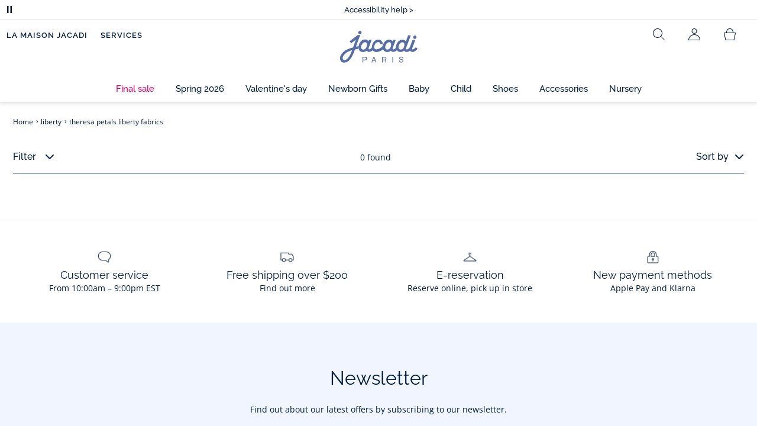

--- FILE ---
content_type: text/html;charset=UTF-8
request_url: https://www.jacadi.us/liberty/theresa-petals-liberty-fabrics/c/m2-6-10
body_size: 53300
content:
<!DOCTYPE html>

<html lang="en" data-whatinput="mouse">
<head>
	<title>
		Ciara Liberty Collection - Buy online | Jacadi Paris</title>

	<style type="text/css">
			@charset "UTF-8";:root{--font-primary:"Open Sans",Arial,Helvetica,sans-serif;--font-secondary:"Raleway",Arial,Helvetica,sans-serif;--font-tertiary:"FuturaPT",Arial,Helvetica,sans-serif;--radius:0.125rem;--sticky-top:3.75rem;--gutter-grid:0.6875rem;--jacadi-blue:#576ea5;--navy-blue:#011e41;--light-blue:#f1f5ff;--bg-blue:#eaf5ff;--border:#e1e3eb;--promo-pink:#ff008c;--promo:#e90065;--fid-pink:#d60784;--fid-light-blue:#eaf5ff;--available:#2ab85d;--opera-red:#ea0029;--opera-pink:#f6bbd4;--opera-pink-a11y:#f99fc9;--eiffel-blue:#194f90;--eiffel-pink:#ea3787;--eiffel-pink-a11y:#e31873;--rhesseme:#00536d;--slate-gray-rgb:106,119,142;--slate-gray:#6a778e;--bright-gray:#353a49;--wild-blue:#8798bf;--alabaster:#fafafa;--error:#c82929;--success:#2ab85d;--snow:#fff;--gray-light:#e1e4e8;--black:#000;--mystic:#e1e5ef;--tundora:#4d4d4d;--red-ribbon:#ec0c2d;--opera-blue:#00357d;--opera-pink:#e60778;--athens-gray:#ececed;--lavender-gray:#e1e3eb;--fid:#976f29;--golden:#af8e58;--html-padding:21.875rem;--html-padding-m:15.625rem;--html-padding-l:18.75rem;--html-padding-xs:15.625rem;--gutter:2.5rem;--default:#000;--text:#575757;--applegreen:#82be00;--blue:#1a73e8;--dove-gray:#707070;--gray-1:#505050;--gray-2:#747678;--gray-3:#a0a0a0;--gray-4:#b9b9b9;--gray-5:#d7d7d7;--gray-6:#e1e1e1;--gray-7:#efefef;--gray-8:#f7f7f7;--gray-9:hsla(0,0%,72.9%,0.5);--gray-10:rgba(57,101,159,0.14);--gallery:#ededed;--gray-loyalty:#fafafa;--limegreen:#d2e100;--orange:#e05206;--raspberry:#cd0037;--red:#d52b1e;--persian-red:#c82929;--yellow:#ffb612;--antigua:#82c4ce;--outline-color:#007bff;--parma:#8798bf;--botticelli:#cfd6e6;--facebook:#3b5998;--pinterest:#bd081c;--parma-dark:#5f697a;--pink:#d50b5f;--hollywood:#ec008c;--background-error:#ffe5e5;--background-success:#ecffe5;--zindex-below:-1;--zindex-default:auto;--zindex-above:1;--zindex-absolute:10;--zindex-fixed:100;--zindex-sticky:600;--zindex-overlay:5000;--zindex-popin:6000;--zindex-skyrocket:9999}*,:after,:before{box-sizing:border-box}:after,:before{background-repeat:no-repeat}html{height:100vh;min-height:100vh;overflow-x:hidden;color:var(--navy-blue)}body,html{background-color:#fff}body{margin:0;padding:0;line-height:1.4;font-family:Arial,sans-serif}li,ol,ul{list-style:none}footer,header,main,nav,noscript,section{display:block;margin:0;padding:0}a,button{color:inherit}button{padding:0;font-size:inherit}button,img,input,select{border:none;background-color:transparent}button,input{font-family:inherit}img{max-width:100%}.hidden{white-space:nowrap;overflow:hidden;padding:0;width:0;height:0;text-indent:-6.25rem;line-height:0;position:absolute;display:inline;z-index:0}.hidden *{all:inherit}svg:not(:root){overflow:hidden}h1,h2,ol,p,ul{margin-top:0;margin-bottom:24px}ul ul{margin-bottom:0}:focus-visible{outline:2px dotted var(--bright-gray);outline-offset:2px}@media (prefers-reduced-motion:reduce){*,:after,:before{animation-delay:-1ms!important;animation-duration:1ms!important;animation-iteration-count:1!important;background-attachment:scroll!important;scroll-behavior:auto!important}}.jac-btn{--btnHeight:44px;font-family:var(--font-primary);font-weight:600;font-size:.875rem;padding:.625rem 1.125rem;border-radius:6.25rem;min-width:9.375rem;min-height:var(--btnHeight);text-decoration:none;text-align:center;display:inline-flex;align-items:center;justify-content:center;white-space:normal;line-height:1.4;-moz-appearance:initial;appearance:auto;-webkit-appearance:initial}.jac-btn:focus-visible{outline:2px dotted var(--bright-gray);outline-offset:2px}.jac-btn.jac-btn-ico svg{fill:currentColor}.jac-btn-primary,.jac-btn-primary-fid,.jac-btn-primary-jacadi-blue{color:#fff;border:.0625rem solid var(--jacadi-blue);background-color:var(--jacadi-blue)}.jac-btn-primary-fid.jac-btn-ico svg,.jac-btn-primary-jacadi-blue.jac-btn-ico svg,.jac-btn-primary.jac-btn-ico svg{fill:#fff}.jac-btn-primary-fid.jac-btn-fake-disabled,.jac-btn-primary-fid:disabled,.jac-btn-primary-jacadi-blue.jac-btn-fake-disabled,.jac-btn-primary-jacadi-blue:disabled,.jac-btn-primary.jac-btn-fake-disabled,.jac-btn-primary:disabled{background-color:var(--border);color:var(--navy-blue);border-color:var(--border)}.jac-btn-primary-fid-pink{color:#fff;border-color:var(--fid-pink);background-color:var(--fid-pink)}.jac-btn-primary-fid-pink.jac-btn-ico svg{fill:#fff}.jac-btn-secondary{color:var(--navy-blue);border:.0625rem solid var(--navy-blue);background-color:#fff}.jac-btn-secondary.jac-btn-fake-disabled,.jac-btn-secondary:disabled{background-color:var(--border);color:var(--navy-blue);border-color:var(--border)}.jac-btn-secondary--jacady-blue{color:var(--jacadi-blue);border-color:var(--jacadi-blue);background-color:#fff}.jac-btn-secondary-opera-blue{color:var(--opera-blue);border-color:var(--opera-blue);background-color:#fff}.jac-btn-tertiary{color:var(--bright-gray);border:1px solid rgba(var(--slate-gray-rgb),.6);background-color:#fff;font-weight:400}.jac-btn-add{--btnHeight:60px;display:flex;padding-left:.625rem;padding-right:.625rem;align-items:center;text-align:left;border:1px dashed var(--jacadi-blue);background-color:var(--light-blue);width:100%;border-radius:8px;font-family:var(--font-secondary);font-weight:500;font-size:1rem}.jac-btn-add .jac-btn-add__icon{width:2rem;height:2rem;border:1px solid var(--jacadi-blue);background-color:#fff;border-radius:2rem;display:flex;align-items:center;justify-content:center;position:relative;margin-right:.625rem;flex-shrink:0}.jac-btn-add .jac-btn-add__icon:after{content:"";display:block;mask:url(/_ui/desktop/assets/img/svg/plus.svg) no-repeat 50% 50%;-webkit-mask:url(/_ui/desktop/assets/img/svg/plus.svg) no-repeat 50% 50%;mask-size:cover;-webkit-mask-size:cover;background-color:var(--jacadi-blue);height:.8125rem;width:.8125rem;position:absolute;left:50%;top:50%;transform:translate(-50%,-50%)}.jac-btn-tag{color:var(--navy-blue);border:1px solid var(--border);background-color:var(--snow);font-size:.875rem;font-weight:600;padding:.25rem 1.25rem;height:2.75rem;min-width:5rem}.jac-btn-18{--btnHeight:18px}.jac-btn-ico img,.jac-btn-ico svg{display:block;width:1.125rem;height:1.125rem}.jac-btn-icon-left{justify-content:space-between}.jac-btn-icon-left .j-icon,.jac-btn-icon-left img,.jac-btn-icon-left svg{margin-right:.5rem}.jac-btn-icon-right{justify-content:space-between}.jac-btn-icon-right .j-icon,.jac-btn-icon-right img,.jac-btn-icon-right svg{margin-left:.5rem}.jac-btn-icon-only{min-width:0;width:var(--btnHeight);height:var(--btnHeight);min-height:0;padding:0}.jac-btn-icon-only .j-icon,.jac-btn-icon-only img{width:auto;max-width:auto}.jac-btn-icon-left:not(.jac-btn-ico),.jac-btn-icon-right:not(.jac-btn-ico){--bntIconSize:24px;position:relative;display:inline-flex;align-items:center;min-width:0}.jac-btn-icon-left:not(.jac-btn-ico):focus-visible,.jac-btn-icon-right:not(.jac-btn-ico):focus-visible{outline:2px dotted var(--bright-gray);outline-offset:2px}.jac-btn-icon-left:not(.jac-btn-ico):after,.jac-btn-icon-left:not(.jac-btn-ico):before,.jac-btn-icon-right:not(.jac-btn-ico):after,.jac-btn-icon-right:not(.jac-btn-ico):before{display:block;width:var(--bntIconSize);height:var(--bntIconSize);background-color:currentColor;-webkit-mask-size:var(--bntIconSize);mask-size:var(--bntIconSize);-webkit-mask-repeat:no-repeat;mask-repeat:no-repeat}.jac-btn-icon-left:not(.jac-btn-ico):before{content:"";margin-right:.625rem}.jac-btn-icon-right:not(.jac-btn-ico):after{content:"";margin-left:.625rem}.jac-btn-icon-16:not(.jac-btn-ico){--bntIconSize:16px}.jac-btn-icon-20:not(.jac-btn-ico){--bntIconSize:20px}.jac-btn-icon-expand-down:after,.jac-btn-icon-expand-down:before{-webkit-mask-image:url(/_ui/desktop/assets/icons/expand-down.svg);mask-image:url(/_ui/desktop/assets/icons/expand-down.svg)}.jac-btn-icon-chevron-down:after,.jac-btn-icon-chevron-down:before{-webkit-mask-image:url(/_ui/desktop/assets/icons/chevron-down.svg);mask-image:url(/_ui/desktop/assets/icons/chevron-down.svg)}.jac-btn-icon-close-tag:after,.jac-btn-icon-close-tag:before{-webkit-mask-image:url(/_ui/desktop/assets/icons/close-tag.svg);mask-image:url(/_ui/desktop/assets/icons/close-tag.svg)}.jac-btn-expand .jac-btn-expand-hide,.jac-btn-expand[aria-expanded=true] .jac-btn-expand-show{display:none}.jac-btn-expand[aria-expanded=true] .jac-btn-expand-hide{display:inline}.jac-btn-expand[aria-expanded=true] .j-icon{transform:rotate(180deg)}.jac-btn-transparent:not(:disabled){background-color:transparent}.jac-btn-full{display:flex;width:100%}.jac-btn-wide{padding-left:2rem;padding-right:2rem}.jac-btn-square{border-radius:0}.jac-btn-borderless{border:none}.jac-btn-combo{font-size:.8125rem;min-height:2.5rem;min-width:8.75rem;border:1px solid var(--lavender-gray);border-radius:1.25rem;padding:.25rem 1.875rem .25rem 1rem;display:inline-flex;align-items:center;justify-content:space-between;width:auto;position:relative}.jac-btn-combo:not(.jac-btn-combo-unique):after{content:"";display:block;mask:url(/_ui/desktop/assets/icons/expand-down.svg) no-repeat 50% 50%;-webkit-mask:url(/_ui/desktop/assets/icons/expand-down.svg) no-repeat 50% 50%;mask-size:cover;-webkit-mask-size:cover;background-color:var(--bright-gray);height:1rem;width:1rem;position:absolute;right:.75rem;top:50%;transform:translateY(-50%)}.jac-btn-combo b{width:2.5rem;text-align:center;font-size:.875rem;font-weight:600;text-transform:uppercase}.jac-btn-combo:focus-visible{outline:2px dotted var(--bright-gray);outline-offset:2px}.jac-btn-combo[aria-expanded=true]:after{transform:translateY(-50%) rotate(180deg)}.jac-btn-combo.jac-btn-combo-unique{padding-right:1rem}.jac-btn-combo.jac-btn-combo-unique b{text-transform:none;display:inline-block;width:auto;flex-grow:1;font-size:.8125rem;font-weight:600}.jac-btn-wizville{width:auto;height:2.375rem;border-radius:.5rem .5rem 0 0;border:1px solid transparent;padding:0 .5rem;display:flex;align-items:center;justify-content:center;box-shadow:0 2px 4px 0 rgba(0,0,0,.2);transform:rotate(-90deg);transform-origin:bottom right;font-size:.875rem;font-weight:600;position:fixed;top:260px;right:-40px;z-index:49;background-color:#fff}@media (max-width:48rem){.jac-btn-wizville{top:160px}}.jac-btn-wizville.active{right:-1px}.jac-btn-wizville:focus,.jac-btn-wizville:hover{background-color:var(--navy-blue);color:#fff}:root{--itemWidth:auto}.jac-input-checkbox{--inputBgColor:var(--navy-blue);--inputBorderColor:var(--navy-blue);--inputWidth:22px;display:flex}.jac-input-checkbox label{font-size:.875rem;color:var(--navy-blue);margin-left:.5625rem}.jac-input-checkbox .jac-checkbox,.jac-input-checkbox input{-moz-appearance:none;-webkit-appearance:none;margin:0;padding:0;appearance:none;width:var(--inputWidth);height:var(--inputWidth);display:block;border:1px solid var(--inputBorderColor);background:var(--snow);position:relative}.jac-input-checkbox .jac-checkbox:after,.jac-input-checkbox input:after{content:"";display:none;background-color:var(--inputBgColor);width:calc(var(--inputWidth) - 10px);height:calc(var(--inputWidth) - 10px);position:absolute;top:50%;left:50%;transform:translate(-50%,-50%)}.jac-input-select{--inputBorderColor:var(--navy-blue)}.jac-input-select option{font-family:var(--font-primary)}.jac-input-select label{display:block;font-size:.875rem;color:var(--navy-blue);margin-bottom:.5625rem;line-height:1.2}.jac-input-select select{font-family:var(--font-primary);-webkit-appearance:none;-moz-appearance:none;background:none;margin:0;appearance:none;padding:.625rem 1rem;width:100%;min-height:2.5rem;border-radius:0;border:1px solid var(--inputBorderColor);font-size:.875rem;color:var(--navy-blue);background:var(--snow);position:relative;background:url(/_ui/desktop/assets/img/svg/select-pointer.svg) no-repeat 50% 50%;background-size:1.125rem auto;background-repeat:no-repeat;background-position:right .6875rem center}.jac-input-field{position:relative}.jac-input-checkbox label,.jac-input-select label{font-size:.875rem;color:var(--navy-blue)!important}.jac-input-checkbox{display:flex}.jac-input-checkbox label{margin-left:.5625rem}.jac-input-checkbox input{margin:0;padding:0;-webkit-appearance:none;-moz-appearance:none;appearance:none;width:1.375rem;height:1.375rem;display:block;border:.0625rem solid var(--navy-blue);border-radius:0;background:var(--snow);position:relative}.jac-input-checkbox input:after{content:"";display:none;background-color:var(--navy-blue);width:50%;height:50%;position:absolute;top:50%;left:50%;transform:translate(-50%,-50%)}.jac-input-select{display:flex;flex-direction:column;width:100%}.jac-input-select select{border:.0625rem solid var(--navy-blue);border-radius:0;font-size:.875rem;background:var(--snow);padding:.625rem 1.625rem;width:100%;color:var(--navy-blue);height:auto;line-height:1.2}.jac-input-select select::-moz-placeholder{color:var(--jacadi-blue);font-style:italic;font-family:inherit}[class*=jac-icon-]{position:relative;--iconSize:24px}[class*=jac-icon-]:after,[class*=jac-icon-]:before{background-color:currentColor;width:var(--iconSize);height:var(--iconSize);-webkit-mask-size:100%;mask-size:100%;display:inline-block;vertical-align:calc(.375em - var(--iconSize)*0.5)}.jac-icon-favoris:after,.jac-icon-favoris:before{-webkit-mask-image:url(/_ui/desktop/assets/icons/favoris.svg);mask-image:url(/_ui/desktop/assets/icons/favoris.svg)}.jac-icon-livraison:after,.jac-icon-livraison:before{-webkit-mask-image:url(/_ui/desktop/assets/icons/livraison.svg);mask-image:url(/_ui/desktop/assets/icons/livraison.svg)}.jac-icon-play:after,.jac-icon-play:before{-webkit-mask-image:url(/_ui/desktop/assets/icons/play.svg);mask-image:url(/_ui/desktop/assets/icons/play.svg)}.jac-icon-pause:after,.jac-icon-pause:before{-webkit-mask-image:url(/_ui/desktop/assets/icons/pause.svg);mask-image:url(/_ui/desktop/assets/icons/pause.svg)}.jac-icon-user:after,.jac-icon-user:before{-webkit-mask-image:url(/_ui/desktop/assets/icons/user.svg);mask-image:url(/_ui/desktop/assets/icons/user.svg)}.jac-icon--left:before{content:""}.jac-icon--20{--iconSize:20px}.jac-icon--24{--iconSize:24px}.jac-icon--28{--iconSize:28px}.jac-link{font-family:var(--font-primary);font-size:.875rem;line-height:1.375rem;font-weight:600;color:var(--navy-blue);text-decoration:underline}.jac-link-hover{text-decoration:none}.c-navInterCategory{height:5rem}.c-navInterCategory.swiper{display:flex;align-items:center}@media (max-width:64rem){.c-navInterCategory{height:3.125rem}}@media (max-width:64rem){.c-navInterCategory.swiper{margin-left:calc(var(--gutter-grid)*-2);margin-right:calc(var(--gutter-grid)*-2)}}.c-navInterCategory__list{padding:0;margin-bottom:0}.c-navInterCategory__list.swiper-wrapper{height:1.625rem}.c-navInterCategory__listItem.swiper-slide{width:auto}.c-navInterCategory__listItem[aria-current=page] .c-navInterCategory__link{font-weight:700;color:var(--jacadi-blue)}.c-navInterCategory__listItem[aria-current=page] .c-navInterCategory__link:before{opacity:1}.c-navInterCategory__link{font-size:.75rem;text-decoration:none;color:var(--navy-blue);font-weight:500;position:relative;padding:2px 4px 6px;margin-bottom:0;font-family:var(--font-secondary)}.c-navInterCategory__link:before{content:"";position:absolute;height:1px;width:100%;left:0;bottom:0;background-color:var(--jacadi-blue);opacity:0}@media (max-width:64rem){.c-navInterCategory__link:before{bottom:.25rem}}.jac-tuile{container-type:inline-size;position:relative;display:block;color:var(--navy-blue);background-color:#fff;text-decoration:none}.jac-product-list .jac-tuile{height:100%}.jac-tuile[hidden]{display:none}.jac-tuile:focus-visible{outline:2px dotted var(--bright-gray);outline-offset:2px;outline-offset:-4px}.jac-tuile:focus-visible .jac-tuile__btn{outline:2px dotted var(--bright-gray);outline-offset:2px}.jac-tuile--seconde-vie .jac-tuile__btn,.jac-tuile--seconde-vie .jac-tuile__text,.jac-tuile--seconde-vie .jac-tuile__title{color:var(--rhesseme)}.jac-tuile--01 .jac-tuile__img{width:100%;height:100%}.jac-tuile--01 .jac-tuile__img img,.jac-tuile--01 .jac-tuile__video{width:100%;height:100%;-o-object-fit:cover;object-fit:cover}.jac-tuile--01 .jac-tuile__content{position:absolute;left:0;top:0;height:100%;width:100%;display:flex;flex-direction:column;align-items:flex-start;justify-content:flex-end;padding:25px 25px 35px}@media (max-width:64rem){.jac-tuile--01 .jac-tuile__content{padding:20px 20px 30px}}@media (max-width:26.25rem){.jac-tuile--01 .jac-tuile__content{padding:16px 16px 20px}}.jac-tuile--01 .jac-tuile__title{font-size:clamp(29px,3.5vw,60px);line-height:clamp(22px,3.5vw,45px);font-size:14cqw;line-height:10.5cqw;margin:0;font-weight:700;font-family:var(--font-tertiary);color:#fff;text-transform:uppercase}.jac-tuile--01 .jac-tuile__btn{font-size:clamp(12px,3.5vw,14px);color:var(--navy-blue);margin-top:24px;min-height:44px;font-weight:600;font-family:var(--font-primary);border-radius:22px;background-color:#fff;display:inline-flex;align-items:center;justify-content:center;padding:4px 40px}@media (max-width:64rem){.jac-tuile--01 .jac-tuile__btn{padding-left:30px;padding-right:30px}}@media (max-width:26.25rem){.jac-tuile--01 .jac-tuile__btn{padding-left:20px;padding-right:20px;min-height:34px}}.jac-tuile--01:focus-visible .jac-tuile__btn{outline-color:#fff}.jac-tuile--01:not(:has(.jac-tuile__btn)):focus-visible{outline-offset:-4px;outline-color:#fff}.jac-tuile--02{--tuilleFontSize:clamp(20px,3.5vw,40px);border-top:20px solid #f6bbd4;border-bottom:10px solid var(--navy-blue)}@media (max-width:64rem){.jac-tuile--02{border-top-width:10px;border-bottom-width:5px}}.jac-tuile--02 .jac-tuile__content{padding:15px 25px}@media (max-width:80rem){.jac-tuile--02 .jac-tuile__content{padding:15px 14px;padding:10px 14px}}.jac-tuile--02 .jac-tuile__img{width:6.25rem;height:6.25rem;margin-bottom:25px}@media (max-width:80rem){.jac-tuile--02 .jac-tuile__img{width:4.375rem;height:4.375rem;margin-bottom:10px}}@media (max-width:48rem){.jac-tuile--02 .jac-tuile__img{width:3.75rem;height:3.75rem}}@media (max-width:26.25rem){.jac-tuile--02 .jac-tuile__img{width:3.125rem;height:3.125rem;margin-bottom:.3125rem}}.jac-tuile--02 .jac-tuile__title{font-weight:500}.jac-tuile--02 .jac-tuile__text,.jac-tuile--02 .jac-tuile__title{font-size:var(--tuilleFontSize);line-height:var(--tuilleFontSize);font-size:9.5cqw;line-height:9cqw;font-family:var(--font-tertiary);margin:0}.jac-tuile--02 .jac-tuile__text{font-weight:400}.jac-tuile--02.jac-tuille--font-md{--tuilleFontSize:clamp(15px,3.5vw,30px)}.jac-tuile--02.jac-tuille--font-md .jac-tuile__text,.jac-tuile--02.jac-tuille--font-md .jac-tuile__title{font-size:7cqw;line-height:7cqw}.jac-tuile--02.jac-tuille--font-sm{--tuilleFontSize:clamp(12px,3.5vw,20px)}.jac-tuile--02.jac-tuille--font-sm .jac-tuile__text,.jac-tuile--02.jac-tuille--font-sm .jac-tuile__title{font-size:6cqw;line-height:6cqw}.jac-tuile--02 .jac-tuile__btn{font-size:clamp(10px,2.5vw,16px);margin-top:1.5625rem;font-weight:600;text-decoration:underline;display:inline-block}@media (max-width:64rem){.jac-tuile--02 .jac-tuile__btn{margin-top:.625rem}}.jac-tuile--02:not(:has(.jac-tuile__img)) .jac-tuile__content{padding:60px 25px}@media (max-width:80rem){.jac-tuile--02:not(:has(.jac-tuile__img)) .jac-tuile__content{padding:30px 20px}}@media (max-width:80rem){.jac-tuile--02:not(:has(.jac-tuile__img)) .jac-tuile__content{padding:20px 14px}}.jac-tuile--02:not(:has(.jac-tuile__img)) .jac-tuile__title{font-weight:400}.jac-tuile--02:not(:has(.jac-tuile__img)) .jac-tuile__title strong{display:block;font-weight:500}.jac-tuile--02.jac-tuile--fid{background-color:var(--bg-blue);border-top-color:var(--opera-pink)}.jac-tuile--02.jac-tuile--fid .jac-tuile__content{padding:30px 25px}@media (max-width:64rem){.jac-tuile--02.jac-tuile--fid .jac-tuile__content{padding:20px 14px}}@media (max-width:48rem){.jac-tuile--02.jac-tuile--fid .jac-tuile__content{padding:16px 14px}}.jac-tuile--02.jac-tuile--fid .jac-tuile__img{max-width:10rem;width:100%;height:auto;background:none}@media (max-width:80rem){.jac-tuile--02.jac-tuile--fid .jac-tuile__img{max-width:7.5rem;margin-bottom:1rem}}@media (max-width:64rem){.jac-tuile--02.jac-tuile--fid .jac-tuile__img{max-width:6.25rem;margin-bottom:1rem}}@media (max-width:48rem){.jac-tuile--02.jac-tuile--fid .jac-tuile__img{max-width:5rem;margin-bottom:.625rem}}@media (max-width:40rem){.jac-tuile--02.jac-tuile--fid .jac-tuile__img{max-width:3.125rem}}.jac-tuile--02.jac-tuile--fid .jac-tuile__title{font-weight:400}.jac-tuile--02.jac-tuile--fid .jac-tuile__title strong{display:block;font-weight:500}@media (max-width:64rem){.jac-tuile--02.jac-tuile--fid .jac-tuile__btn{margin-top:1.25rem}}.jac-tuile--03 .jac-tuile__content{padding:50px 20px;text-align:center}@media (max-width:64rem){.jac-tuile--03 .jac-tuile__content{padding:40px 20px}}@media (max-width:48rem){.jac-tuile--03 .jac-tuile__content{padding:30px 10px}}.jac-tuile--03 .jac-tuile__img{margin-bottom:30px}@media (max-width:64rem){.jac-tuile--03 .jac-tuile__img{margin-bottom:20px;max-width:7.5rem}}@media (max-width:48rem){.jac-tuile--03 .jac-tuile__img{margin-bottom:20px;max-width:5rem}}@media (max-width:26.25rem){.jac-tuile--03 .jac-tuile__img{margin-bottom:5px;max-width:3.75rem}}.jac-tuile--03 .jac-tuile__title{font-size:clamp(14px,3.5vw,30px);line-height:clamp(14px,3.5vw,30px);font-size:7cqw;line-height:7cqw;font-family:var(--font-tertiary);font-weight:700;margin:0;text-wrap:balance;text-transform:uppercase}.jac-tuile--03 .jac-tuile__text{font-size:clamp(12px,3.5vw,26px);line-height:clamp(12px,3.5vw,30px);font-size:7cqw;line-height:7cqw;font-family:var(--font-tertiary);font-weight:400;margin:15px 0 0}@media (max-width:64rem){.jac-tuile--03 .jac-tuile__text{margin-top:.375rem}}.jac-tuile--03 .jac-tuile__btn{font-size:clamp(10px,2.5vw,16px);margin-top:1.5625rem;font-weight:600;text-decoration:underline;display:inline-block}@media (max-width:64rem){.jac-tuile--03 .jac-tuile__btn{margin-top:.625rem}}.jac-tuile--04 .jac-tuile__content{padding:60px 16px;text-align:center}@media (max-width:64rem){.jac-tuile--04 .jac-tuile__content{padding:40px 8px}}@media (max-width:26.25rem){.jac-tuile--04 .jac-tuile__content{padding:20px 8px}}.jac-tuile--04 .jac-tuile__img{max-width:15.625rem;background:none}@media (max-width:48rem){.jac-tuile--04 .jac-tuile__img{max-width:90%}}@media (max-width:40rem){.jac-tuile--04 .jac-tuile__img{max-width:80%}}.jac-tuile--04 .jac-tuile__title{font-size:clamp(30px,3.5vw,60px);line-height:clamp(30px,3.5vw,60px);font-size:14cqw;line-height:14cqw;font-weight:700;text-wrap:balance}.jac-tuile--04 .jac-tuile__text,.jac-tuile--04 .jac-tuile__title{font-family:var(--font-tertiary);margin:0;text-transform:uppercase;color:var(--rhesseme)}.jac-tuile--04 .jac-tuile__text{font-size:clamp(8px,3.5vw,16px);line-height:clamp(14px,3.5vw,20px);font-size:4cqw;line-height:4cqw;font-weight:500}.jac-tuile--04 .jac-tuile__btn{font-size:clamp(10px,2.5vw,16px);margin-top:1.5625rem;font-weight:600;text-decoration:underline;display:inline-block}@media (max-width:64rem){.jac-tuile--04 .jac-tuile__btn{margin-top:10px}}@media (max-width:40rem){.jac-tuile--04 .jac-tuile__btn{margin-top:5px}}.jac-tuile--04.jac-tuile--number .jac-tuile__content{padding:32px 16px;text-align:center}@media (max-width:64rem){.jac-tuile--04.jac-tuile--number .jac-tuile__content{padding:16px 8px}}.jac-tuile--04.jac-tuile--number .jac-tuile__img{margin-bottom:2.25rem}@media (max-width:64rem){.jac-tuile--04.jac-tuile--number .jac-tuile__img{max-width:6.25rem;margin-bottom:1rem}}@media (max-width:48rem){.jac-tuile--04.jac-tuile--number .jac-tuile__img{width:50%}}@media (max-width:40rem){.jac-tuile--04.jac-tuile--number .jac-tuile__img{width:50%;margin-bottom:.5rem}}@media (max-width:26.25rem){.jac-tuile--04.jac-tuile--number .jac-tuile__img{width:50%;margin-bottom:0}}.jac-tuile--04.jac-tuile--number .jac-tuile__number{font-size:clamp(60px,8vw,100px);line-height:clamp(30px,8vw,50px);font-size:23cqw;line-height:16cqw;color:var(--rhesseme);font-family:var(--font-tertiary);font-weight:700;letter-spacing:-3%;margin:0 0 15px}@media (max-width:64rem){.jac-tuile--04.jac-tuile--number .jac-tuile__number{margin:0 0 10px}}@media (max-width:48rem){.jac-tuile--04.jac-tuile--number .jac-tuile__number{margin:5px}}.jac-tuile--04.jac-tuile--number .jac-tuile__title{font-size:clamp(16px,3.5vw,30px);line-height:clamp(16px,3.5vw,30px);font-size:7cqw;line-height:7cqw;font-weight:400}.jac-tuile--04.jac-tuile--number .jac-tuile__title strong{display:block;font-weight:700}.jac-tuile--04.jac-tuile--number .jac-tuile__text{font-size:clamp(10px,2.5vw,12px);line-height:clamp(10px,2.5vw,16px);font-family:var(--font-primary);font-weight:600;text-transform:none;margin-top:25px}@media (max-width:64rem){.jac-tuile--04.jac-tuile--number .jac-tuile__text{margin-top:10px}}@media (max-width:40rem){.jac-tuile--04.jac-tuile--number .jac-tuile__text{margin-top:5px}}.jac-tuile--04.jac-tuile--number .jac-tuile__btn{color:var(--rhesseme)}.jac-tuile--04.jac-tuile--opera .jac-tuile__content{padding:60px 16px;text-align:center}@media (max-width:64rem){.jac-tuile--04.jac-tuile--opera .jac-tuile__content{padding:40px 8px}}@media (max-width:48rem){.jac-tuile--04.jac-tuile--opera .jac-tuile__content{padding:10px 8px}}.jac-tuile--04.jac-tuile--opera .jac-tuile__title{font-size:clamp(16px,3.5vw,30px);line-height:clamp(16px,3.5vw,30px);font-size:7cqw;line-height:7cqw;font-weight:400;color:var(--navy-blue)}.jac-tuile--04.jac-tuile--opera .jac-tuile__title strong{display:block;font-weight:700}@media (max-width:64rem){.jac-tuile--04.jac-tuile--opera .jac-tuile__img{max-width:8.125rem}}@media (max-width:48rem){.jac-tuile--04.jac-tuile--opera .jac-tuile__img{width:70%}}.jac-tuile--02:has(a),.jac-tuile--03:has(a),.jac-tuile--04:has(a){position:relative}.jac-tuile--02:has(a) a:before,.jac-tuile--03:has(a) a:before,.jac-tuile--04:has(a) a:before{bottom:0;content:"";display:block;height:100%;left:0;outline-color:inherit;outline-offset:2px;outline-style:inherit;outline-width:2px;position:absolute;right:0;top:0;width:100%;z-index:1}@keyframes splide-loading{0%{transform:rotate(0)}to{transform:rotate(1turn)}}.splide__track--draggable{-webkit-touch-callout:none}.splide__track--fade>.splide__list{display:block}.splide__track--fade>.splide__list>.splide__slide{left:0;opacity:0;position:absolute;top:0;z-index:0}.splide__track--fade>.splide__list>.splide__slide.is-active{opacity:1;position:relative;z-index:1}.splide--rtl{direction:rtl}.splide__track--ttb>.splide__list{display:block}.splide__container{box-sizing:border-box;position:relative}.splide__list{backface-visibility:hidden;display:flex;height:100%;margin:0!important;padding:0!important}.splide.is-initialized:not(.is-active) .splide__list{display:block}.splide__pagination{align-items:center;display:flex;flex-wrap:wrap;justify-content:center;margin:0}.splide__pagination li{display:inline-block;line-height:1;list-style-type:none;margin:0}.splide__progress__bar{width:0}.splide{position:relative;visibility:hidden}.splide.is-initialized,.splide.is-rendered{visibility:visible}.splide__slide{backface-visibility:hidden;box-sizing:border-box;flex-shrink:0;list-style-type:none!important;margin:0;position:relative}.splide__slide img{vertical-align:bottom}.splide__spinner{animation:splide-loading 1s linear infinite;border:2px solid #999;border-left-color:transparent;border-radius:50%;bottom:0;contain:strict;display:inline-block;height:20px;left:0;margin:auto;position:absolute;right:0;top:0;width:20px}.splide__sr{clip:rect(0 0 0 0);border:0;height:1px;margin:-1px;overflow:hidden;padding:0;position:absolute;width:1px}.splide__toggle.is-active .splide__toggle__play,.splide__toggle__pause{display:none}.splide__toggle.is-active .splide__toggle__pause{display:inline}.splide__track{overflow:hidden;position:relative;z-index:0}.splide__slide--has-video:hover .splide__video__play{opacity:1}.splide__slide__container--has-video{position:relative}.splide__slide__container--has-video:hover .splide__video__play{opacity:1}.splide__video{height:100%;left:0;top:0;width:100%}.splide__video__wrapper{background:#000;height:inherit;width:inherit}.splide__video__wrapper div,.splide__video__wrapper iframe,.splide__video__wrapper video{height:100%;width:100%}.splide__video__play{align-items:center;background:#ccc;border:0;border-radius:50%;display:flex;height:40px;justify-content:center;left:50%;opacity:.7;position:absolute;top:50%;transform:translate(-50%,-50%);width:40px}.splide__video__play:after{border-color:transparent transparent transparent #000;border-style:solid;border-width:9px 0 9px 17px;content:"";display:inline-block;margin-left:4px}.splide__arrows .splide__arrow--next,.splide__arrows .splide__arrow--prev{display:flex;justify-content:center;align-items:center;position:absolute;padding:0;width:2.25rem;height:2.25rem;background:var(--snow);border-radius:50%;z-index:5}.splide__arrows .splide__arrow--next:disabled,.splide__arrows .splide__arrow--prev:disabled{opacity:0}.splide__pagination{width:100%;padding-top:1rem}.splide__pagination .splide__pagination__page{height:.4375rem;width:.4375rem;background:var(--border);padding:0;border-radius:50%;margin:0 .875rem}.splide__pagination .splide__pagination__page.is-active{background:var(--snow);box-shadow:0 0 0 5px var(--jacadi-blue)}.splide__track.clearfix:after{right:-20%}.splide__track.clearfix:after,.splide__track.clearfix:before{content:" ";width:20%;height:100%;top:0;position:absolute;background-color:var(--snow);z-index:1}.splide__track.clearfix:before{left:-20%}.smash-m1{margin:24px}.smash-p05{padding:12px}.smash-deco-roll{text-decoration:none}.j-btnIcon{font-weight:600;font-family:var(--font-primary);position:relative;box-sizing:border-box;display:inline-block;vertical-align:middle;padding:0 .3125rem;border:none;background:none;color:var(--navy-blue);font-size:.75rem;line-height:1;text-decoration:none;text-transform:uppercase;text-align:center;margin:0}@media (max-width:64.0525em){.j-btnIcon-label{display:none}}.j-btnIcon .j-icon{display:block;margin:0 auto .625rem;fill:var(--slate-gray)}.j-btnIcon--scroll-top-arrow .j-icon{width:3.125rem;height:3.125rem}@media (max-width:39.99em){.j-btnIcon--scroll-top-arrow .j-icon{width:1.875rem;height:1.875rem}}.j-btnIcon--scroll-top-arrow .j-btnIcon-label{display:none}.j-scroll-top-arrow{position:fixed;right:1.25rem;bottom:.625rem;z-index:1;display:none}@media (max-width:39.99em){.j-scroll-top-arrow{right:.9375rem;bottom:.625rem}}.j-add-btn--wishlist>span:before{background-image:url(/_ui/desktop/assets/img/svg/favorite-parma.svg)}.j-container{max-width:1300px;margin-left:auto;margin-right:auto}:root{--fullHeaderHeight:174px;--headerWrapperHeight:141px}.js-autocomplete-resultWrapper{display:none}#solr-search-section.jac-search-layer{--searchLayerWidth:1250px;display:none;position:fixed;top:0;left:0;width:100%;height:100vh;z-index:60;overflow-y:auto;background:var(--snow)}#velou-search-section.disabled-jac-search-layer{--searchLayerWidth:1250px;display:none;position:fixed;top:0;left:0;width:100%;height:100vh;z-index:60;overflow-y:auto;background:var(--snow)}#solr-search-section .jac-autocomplete-wrap,#velou-search-section .jac-autocomplete-wrap{position:relative}#solr-search-section .jac-autocomplete-search-wrap,#velou-search-section .jac-autocomplete-search-wrap{background-color:var(--light-blue);min-height:6.25rem;display:flex;align-items:center;justify-content:center;padding:0 2.5rem;margin-bottom:1.875rem}@media (max-width:64rem){#solr-search-section .jac-autocomplete-search-wrap,#velou-search-section .jac-autocomplete-search-wrap{min-height:6.25rem;padding:0 3.75rem 0 1.25rem}}#solr-search-section .jac-autocomplete-label,#velou-search-section .jac-autocomplete-label{position:absolute;left:1.5rem;top:50%;transform:translateY(-50%);height:2.75rem;width:2.75rem;display:flex;align-items:center;justify-content:center}@media (max-width:64rem){#solr-search-section .jac-autocomplete-label,#velou-search-section .jac-autocomplete-label{left:0}}#solr-search-section .jac-autocomplete-search-ico img,#velou-search-section .jac-autocomplete-search-ico img{display:block}#solr-search-section .jac-autocomplete-input-wrap,#velou-search-section .jac-autocomplete-input-wrap{position:relative;max-width:var(--searchLayerWidth);margin-right:auto;margin-left:auto;width:100%;padding-right:calc(var(--gutter-grid)*2);padding-left:calc(var(--gutter-grid)*2)}@media (max-width:64rem){#solr-search-section .jac-autocomplete-input-wrap,#velou-search-section .jac-autocomplete-input-wrap{padding:0}}#solr-search-section .jac-autocomplete-input,#velou-search-section .jac-autocomplete-input{border:1px solid var(--navy-blue);min-height:2.75rem;border-radius:44px;padding:0 1.5rem 0 2.75rem;font-size:1.125rem;width:100%;background-color:#fff;color:var(--navy-blue)}#solr-search-section .jac-autocomplete-input::-moz-placeholder,#velou-search-section .jac-autocomplete-input::-moz-placeholder{color:var(--jacadi-blue);font-family:inherit}#solr-search-section .jac-autocomplete-reset,#velou-search-section .jac-autocomplete-reset{position:absolute;right:3.125rem;top:50%;transform:translateY(-50%);padding:0;min-width:0;flex-shrink:0;text-decoration:underline;font-weight:400;color:var(--jacadi-blue);font-size:.75rem;font-weight:600}@media (max-width:64rem){#solr-search-section .jac-autocomplete-reset,#velou-search-section .jac-autocomplete-reset{right:1.25rem}}#solr-search-section .jac-autocomplete-close,#velou-search-section .jac-autocomplete-close{position:absolute;right:-60px;top:50%;transform:translateY(-50%);padding:0;min-width:0;flex-shrink:0;width:2.75rem;height:2.75rem}@media (max-width:1400px){#solr-search-section .jac-autocomplete-close,#velou-search-section .jac-autocomplete-close{right:-20px}}@media (max-width:64rem){#solr-search-section .jac-autocomplete-close,#velou-search-section .jac-autocomplete-close{right:-50px}}.jac-search-layer__section{max-width:var(--searchLayerWidth);margin-right:auto;margin-left:auto;width:100%;margin-bottom:2.5rem}.js-autocomplete-section{max-width:var(--searchLayerWidth);margin-right:auto;margin-left:auto;padding-right:calc(var(--gutter-grid)*2);padding-left:calc(var(--gutter-grid)*2)}.smash-visually-hidden,.sr-only{position:absolute;width:1px;height:1px;padding:0;margin:-1px;overflow:hidden;clip:rect(0,0,0,0);border:0}button:not([class*=j-]):first-letter{text-transform:uppercase}.jac-btn-full-wrapper{width:100%}.jac-btn.search-cta-checkout{margin-left:1rem}@media screen and (max-width:48rem){.jac-btn.search-cta-checkout{width:100%;margin:.9375rem 0 0}}.jac-filter{margin-bottom:1.25rem;margin-top:1.25rem;display:flex;align-items:center;justify-content:space-between;border-bottom:1px solid var(--navy-blue)}@media screen and (max-width:64rem){.jac-filter{margin-top:0}}.jac-filter .jac-filter-list-title{font-size:.875rem;text-align:center;margin:0 auto;line-height:1.4;font-weight:400;font-family:var(--font-primary)}@media screen and (max-width:48rem){.jac-filter .jac-filter-list-title{font-size:.75rem}}.jac-filter .jac-filter-btn{font-size:1rem;font-family:var(--font-secondary);justify-content:space-between;font-weight:500;min-width:0;padding:1rem 0}.jac-filter .jac-filter-btn.isLoading:after{--bntIconSize:16px;background-color:transparent;-webkit-mask-image:none;mask-image:none;background-image:url(/_ui/desktop/assets/img/jacadi-loader.gif);background-position:50%;background-size:16px auto;background-repeat:no-repeat}@media screen and (max-width:48rem){.jac-filter .jac-btn{font-size:1rem}}.jac-filter-filter{order:-1}@media screen and (max-width:48rem){.jac-filter-filter{order:unset}}.jac-filter-filter .jac-btn{min-width:4.375rem}@media screen and (max-width:64rem){.page-productList .jac-viewport{overflow:hidden}}.jac-product-filter-list{display:flex;flex-direction:row;gap:.875rem;margin:0;padding:0 0 1.25rem;overflow-x:auto;overscroll-behavior-x:contain;-webkit-overflow-scrolling:touch}.jac-product-filter-list::-webkit-scrollbar{width:.25rem;height:.125rem;border-radius:5px}.jac-product-filter-list::-webkit-scrollbar-thumb{background-color:var(--slate-gray);border-radius:5px}.jac-product-filter-list::-webkit-scrollbar-track{background-color:var(--lavender-gray);border-radius:5px}.jac-content-filter{padding:.5rem 0 0;display:none}.jac-content-filter [class*=jac-content-filter-list-grid]{padding:0;gap:1rem;display:flex;flex-wrap:wrap}.jac-content-filter .jac-content-filter-list-grid .jac-btn-filter-value{width:4.375rem}.jac-content-filter .jac-content-filter-list-grid-auto .jac-btn-filter-value{width:auto;padding-left:1.5625rem;padding-right:1.5625rem}.jac-content-filter .jac-product-colors-pellets-list{padding-left:.25rem;padding-right:.25rem;padding-top:.25rem;justify-content:flex-start}.jac-content-filter .jac-btn-filter-value{font-size:1rem;font-weight:600;height:2.75rem;min-width:4.375rem;padding-left:.5rem;padding-right:.5rem;font-weight:400}.jac-content-filter .jac-btn-filter-value:not(:disabled):not(.jac-btn-no-hover){border-color:var(--lavender-gray)}.jac-content-filter-list .jac-filter-label{border-bottom:1px solid var(--gray-light)}.jac-content-filter-list .jac-button-filter{width:100%;justify-content:space-between;padding:1.25rem 0;font-size:1rem;font-family:var(--font-secondary);font-weight:500}@media screen and (max-width:48rem){.jac-content-filter-list .jac-button-filter{font-weight:600}}.jac-filter-sortby-list,.jac-filter-sortby-list li{margin:0;padding:0}.jac-filter-sortby-list .jac-btn{justify-content:flex-start;font-size:1rem;font-weight:400;min-width:0;padding-right:1.875rem;font-family:var(--font-secondary);border-radius:0}.jac-product-price{display:flex;justify-content:center}.jac-product-price{flex-wrap:wrap;align-items:center}.jac-product-price-value{font-weight:600;margin-right:.25rem}.jac-product-price-start{font-weight:300;font-size:.875rem;margin-right:.25rem;align-self:center}.jac-product-colors-pellets-list{padding:0;display:flex;align-items:center;justify-content:center;flex-wrap:wrap;gap:1.5rem;margin:0 0 .5rem}.jac-product-colors-pellets-list .jac-pellet-color:before{content:"";width:.9375rem;height:.9375rem;display:none;position:absolute;background:url(/_ui/desktop/assets/img/svg/checked-full-white.svg) no-repeat 0 0;z-index:1}.jac-product-add-btn{display:flex;align-items:center}.jac-product-add-btn{padding:0}.jac-product-add-btn:before{content:"";height:1.5rem;flex-shrink:0;display:block;width:1.5rem;background:url(/_ui/desktop/assets/img/svg/favorite-navy-blue.svg) no-repeat 0 0}.j-add-btn--wishlist .sr-only{border:0;clip:rect(1px,1px,1px,1px);-webkit-clip-path:inset(50%);clip-path:inset(50%);height:1px;margin:-1px;overflow:hidden;padding:0;position:absolute;width:1px;white-space:nowrap}.jac-modal{background-color:rgba(243,244,248,.7);position:fixed;height:100%;width:100%;display:flex;justify-content:center;align-items:center;left:0;top:0;z-index:var(--zindex-popin);padding:4.5rem 2.5rem;opacity:0;visibility:hidden}@media screen and (max-width:48rem){.jac-modal{padding:2rem}}.jac-modal-container{position:relative;overflow:auto;display:flex;flex-direction:column;background-color:var(--snow);padding:2.125rem 1.8125rem;max-width:49.375rem;width:100%;max-height:100%;opacity:0;transform:translateY(25%);overscroll-behavior:contain}.jac-modal-content{flex-grow:1;margin:1rem 0}.jac-modal-close{background-image:url(/_ui/desktop/assets/img/svg/modal-close.svg);right:0;width:1.25rem;height:1.25rem}.jac-modal-close{background-repeat:no-repeat;background-position:50%;position:absolute;top:0;padding:0;margin:1.25rem}.jac-modal-title{margin-top:.625rem}.jac-modal-header{display:flex;flex-direction:column}.jac-modal-footer{display:flex;justify-content:center}.jac-modal-panel{justify-content:flex-end;padding:0}.jac-modal-panel .jac-modal-container{height:100%;max-width:49.375rem;transform:translate(50%);padding:2.5rem 3rem 3.125rem;box-shadow:0 .25rem .5rem 0 var(--gray-9)}@media (max-width:48rem){.jac-modal-panel .jac-modal-container{padding:2rem;max-width:100%}}.jac-modal-loader{position:absolute;top:0;left:0;width:100%;height:100%;background-color:hsla(0,0%,100%,.6);z-index:var(--zindex-absolute);align-items:center;justify-content:center;display:none}.jac-modal-filter .jac-modal-container{padding:0;max-width:40.625rem}.jac-modal-filter .jac-modal-content{overscroll-behavior:contain;overflow-y:auto}.jac-modal-filter .jac-modal-header{padding:1rem 3.75rem;position:relative;min-height:4.375rem;background-color:#fff;display:flex;align-items:center;justify-content:center;z-index:var(--zindex-above);position:sticky}.jac-modal-filter .jac-modal-header .jac-modal-close{top:50%;transform:translateY(-50%);margin:0;right:1.5rem}.jac-modal-filter .jac-modal-title{font-size:1.5rem;font-family:var(--font-secondary);font-weight:500;text-align:center;margin:0}.jac-modal-filter .jac-modal-content{margin:0;padding-left:3.75rem;padding-right:3.75rem;padding-bottom:2.5rem}@media screen and (max-width:600px){.jac-modal-filter .jac-modal-content{padding-left:1.25rem;padding-right:1.25rem}}.jac-modal-filter .jac-modal-footer{position:sticky;bottom:-1px;background-color:#fff;padding:1.5rem;flex-direction:column;align-items:center;gap:1.25rem;border-top:1px solid var(--lavender-gray)}.jac-modal-filter .jac-modal-footer form{width:100%;text-align:center}.jac-modal-filter .jac-modal-footer .jac-btn{max-width:20.9375rem;width:100%}@media screen and (max-width:48rem){.jac-modal-filter .jac-modal-footer .jac-btn{font-size:.875rem}}body:not(.jac-evol){font-family:var(--font-primary)}.jac-breadcrumb{display:flex;align-items:center;padding:0;margin:1.5rem 0}@media screen and (max-width:48rem){.jac-breadcrumb{display:none}}@media screen and (max-width:64rem){.page-productList .jac-breadcrumb{display:none}}.jac-breadcrumb-last{font-weight:400}.jac-breadcrumb li{font-size:.75rem;margin-left:.3125rem;font-weight:300}.jac-breadcrumb li:first-child{margin-left:0}.jac-breadcrumb li:not(:first-child){position:relative;padding-left:8px}.jac-breadcrumb li .icon{position:absolute;top:45%;transform:translateY(-50%);left:0}.jac-breadcrumb li .icon:before{content:"›"}.jac-breadcrumb li a{color:inherit}main{position:relative;padding-bottom:var(--gutter)}.jac-product-list{display:grid;grid-template-columns:repeat(3,1fr);grid-gap:calc(var(--gutter-grid)*2);grid-auto-rows:500px;padding:0;margin-top:2.5rem}@media screen and (max-width:48rem){.jac-product-list{grid-template-columns:repeat(2,1fr);grid-gap:var(--gutter-grid);grid-auto-rows:auto}}.jac-product-list-item{position:relative;overflow:hidden}.jac-product-list-item .j-add-btn--wishlist{position:absolute;left:.9375rem;top:.9375rem;z-index:5}.jac-product-list-item-name{white-space:nowrap;overflow:hidden;text-overflow:ellipsis;display:block}.jac-product-list-item-layer{display:none}.jac-product-list-item-fig{height:100%;display:flex;flex-direction:column}.jac-product-list-item-fig-link{height:100%;display:block;flex-grow:1;margin-bottom:3.125rem}@media (max-width:48rem){.jac-product-list-item-fig-link{margin-bottom:0}}.jac-product-list-item-fig img{width:100%;z-index:3;-o-object-fit:cover;object-fit:cover;height:100%}.jac-product-list-item-caption{text-align:right;padding:.8125rem 0;width:100%;position:absolute;left:0;bottom:0;background:var(--snow);z-index:1;transform:translateY(30%);height:4.8rem}.jac-product-list-item-caption a{display:block}@media screen and (max-width:48rem){.jac-product-list-item-caption{height:auto;position:relative;padding:.8125rem .375rem;transform:translateY(0)}}.jac-product-list-item-caption .jac-product-price{justify-content:flex-end;align-items:center}@media screen and (max-width:48rem){.jac-product-list-item-caption .jac-product-price{font-size:.875rem}}.jac-product-list-item-caption a{text-decoration:none}.jac-product-list-item-sizes{padding:0;display:flex;flex-wrap:wrap}.jac-product-list-item-sizes .jac-pellet-size{margin:.3125rem .3125rem 0 0}.noscript-warning{text-align:center;font-size:.875rem;position:relative;z-index:2;margin-bottom:0;padding:.5rem 0;background-color:var(--snow)}.jac-focus-visible{position:absolute;top:-100%;z-index:1000;padding:6px}@media (max-width:64rem){.jac-nav-open{overflow:hidden}}.jac-section-ad{position:relative;z-index:1;background:var(--snow);border-bottom:1px solid rgba(var(--slate-gray-rgb),.2)}.jac-section-ad-splide{height:1rem}.jac-section-ad-splide,.jac-section-ad .splide__track{width:100%;display:flex;justify-content:center}.jac-section-ad-splide .splide__slide,.jac-section-ad .splide__track .splide__slide{text-align:center;overflow:hidden}.jac-section-ad-wrap{display:flex;justify-content:center;padding:.5rem 32px}.jac-section-ad-link{font-family:var(--font-secondary);font-weight:500;text-decoration:none;font-size:.8125rem;display:block}.jac-section-ad .j-container{position:relative}.jac-section-ad .jac-section-ad__action{position:absolute;z-index:9;left:0;top:50%;transform:translateY(-50%)}.jac-section-ad .jac-section-ad__button{width:32px;height:32px;display:flex;align-items:center;justify-content:center}.jac-section-ad .jac-section-ad__button.hidden{display:none}.jac-sticky-header{width:100%;top:0;z-index:50;background:var(--snow)}.jac-no-immersive-mode .jac-sticky-header{position:sticky}.jac-header{position:relative;display:flex;width:100%;padding:1.125rem var(--gutter-grid);margin:0 auto 1.375rem;padding-bottom:0;justify-content:center}@media (max-width:64rem){.jac-header{margin-bottom:0;justify-content:space-between;border-bottom:1px solid rgba(var(--slate-gray-rgb),.2);padding-top:.25rem;padding-bottom:.25rem;min-height:3.125rem}}.jac-header .jac-header-account-func-list-item-loggout,.jac-header .jac-header-tools-account-logged-in{display:none}.jac-header-cart-number{position:absolute;top:10px;left:36px;font-size:.8125rem;font-weight:600}@media (max-width:64rem){.jac-header-cart-number{top:0;left:26px}}.jac-header-mobile-cta{display:none}@media (max-width:64rem){.jac-header-mobile-cta{display:flex;align-items:center}}.jac-header-mobile-cta .jac-header-tools-search,.jac-header-nav-toggle{width:1.75rem;height:1.75rem}.jac-header-nav-toggle{position:relative;padding:0;display:none;margin-right:1.875rem}@media (max-width:64rem){.jac-header-nav-toggle{display:block}}.jac-header-nav-toggle.active .jac-header-nav-toggle-burger,.jac-header-nav-toggle .jac-header-nav-toggle-close{display:none}.jac-header-nav-toggle.active .jac-header-nav-toggle-close{display:block}.jac-header-account-name{font-size:.875rem;margin-bottom:2.5rem;display:none}.jac-header-account-firstname{margin-left:.25rem}.jac-header-account-tooltip{position:absolute;right:0;top:50px;bottom:auto;left:auto;width:23.4375rem;background-color:var(--snow);border:1px solid rgba(var(--slate-gray-rgb),.2);padding:2.0625rem 2.0625rem .9375rem;z-index:40;display:none}@media (max-width:64rem){.jac-header-account-tooltip{width:100vw;max-height:calc(100vh - 82px);left:0;right:0;top:100%;overflow-y:auto;overscroll-behavior:contain;box-shadow:0 4px 4px 0 rgba(225,227,235,.7)}}.jac-header-account-tooltip-list{padding:0;margin:0}.jac-header-account-tooltip-list-item-link{display:flex;align-items:center;font-size:.875rem;font-family:var(--font-secondary);text-decoration:none;padding-bottom:.9375rem;margin-bottom:.9375rem;border-bottom:1px solid var(--border)}.jac-header-account-tooltip-list-item-link img{margin-right:1.5rem;height:auto}.jac-header-account-tooltip-list-item-link [class*=jac-icon-]{margin-right:1.5rem}.jac-header-account-func-list{padding:0;margin:2.5rem 0 0;display:flex;flex-direction:column;align-items:center;justify-content:center}.jac-header-account-func-list-item{margin-bottom:1.25rem;max-width:220px;width:100%;text-align:center}.jac-header-account-func-list .jac-link{font-weight:400}.jac-header-account-func-list .jac-btn{max-width:220px;width:100%}.jac-header-tools{position:absolute;right:1rem;top:0;bottom:0}@media (max-width:64rem){.jac-header-tools{position:unset}}.jac-header-tools-list{margin:0;padding:0;height:100%;display:flex;align-items:flex-start}@media (max-width:64rem){.jac-header-tools-list{padding-top:0;align-items:center}}.jac-header-tools-list-item{position:relative;padding:0 .3125rem;height:100%}.jac-header-tools-list-item svg{flex-shrink:0}@media (max-width:64rem){.jac-header-tools-list-item.jac-header-account{padding-right:1.875rem}}@media (max-width:64rem){.jac-header-tools-list-item{padding:0 1rem 0 0;height:auto;position:unset}.jac-header-tools-list-item.jac-header-account{margin-left:0}.jac-header-tools-list-item.jac-header-search{display:none}}.jac-header-tools-cta{position:relative;padding:0;display:flex;align-items:center;justify-content:center;text-decoration:none;width:3.125rem;height:3.125rem}@media (max-width:64rem){.jac-header-tools-cta{width:1.75rem;height:1.75rem}}.jac-header-tools-cta svg{fill:var(--navy-blue)}@media (max-width:64rem){.jac-header-logo{display:flex;justify-content:center;flex-grow:1}}@media (max-width:64rem) and (max-width:64rem){.jac-header-logo{align-items:center}}.jac-header-logo-link{display:block;height:3.4375rem;width:8.3125rem}@media (max-width:64rem){.jac-header-logo-link{height:1.875rem;width:4.375rem}}.jac-header-links{display:flex;position:absolute;left:0}@media (max-width:64rem){.jac-header-links{display:none;position:relative}}.jac-header-links .jac-header-link{font-size:.8125rem;font-family:var(--font-secondary);text-transform:uppercase;margin:0 var(--gutter-grid);letter-spacing:1px;text-decoration:none;font-weight:600}.jac-pre-header .jac-section-ad-splide .splide__track .splide__slide{overflow:visible}.jac-header-checkout{background-color:var(--snow);box-shadow:0 2px 4px 0 hsla(0,0%,83.1%,.5);position:sticky;padding:0;top:0;z-index:50}.jac-header-checkout-banner{position:relative;height:3.125rem;line-height:3.125rem;display:none;align-items:center;justify-content:space-between;flex-wrap:nowrap;padding-top:.3125rem;color:var(--snow)}.jac-header-checkout-banner-link{white-space:nowrap;overflow:hidden;color:transparent}.jac-header-checkout-banner-link:first-child{background-image:url(/_ui/desktop/assets/img/svg/arrow-left-parma.svg);background-position:0;background-size:1.5625rem 3.125rem;display:inline-block;position:absolute;top:0;bottom:0;width:1.5625rem}.jac-header-checkout-banner-link:last-child{background-image:url(/_ui/desktop/assets/img/svg/jacadi-tiny.svg);background-position:50%;background-repeat:no-repeat;background-size:contain;display:inline-block;position:absolute;left:50%;top:.25rem;bottom:.5rem;width:12.5rem;transform:translateX(-50%)}.jac-nav{position:relative;display:flex;justify-content:center;border-bottom:1px solid var(--border)}@media (max-width:64rem){.jac-nav{flex-direction:column;border-bottom:none}}@media (max-width:64rem){.jac-nav-section{position:fixed;top:var(--fullHeaderHeight);bottom:0;z-index:50;width:100%;overflow:auto;background-color:var(--snow);display:none}.jac-nav-section.active{display:block}}.jac-nav .jac-header-links{display:none}@media (max-width:64rem){.jac-nav .jac-header-links{display:block;width:100%}.jac-nav .jac-header-links:before{content:"";width:100%;height:6px;display:block;background:var(--light-blue)}.jac-nav .jac-header-links ul{margin:0;padding:0}.jac-nav .jac-header-links .jac-header-link{margin:0}}.jac-nav .j-container{width:100%}.jac-nav-list{display:flex;align-items:flex-end;margin:0;flex-wrap:wrap;padding:0;justify-content:center}@media (max-width:64rem){.jac-nav-list{align-items:flex-start;flex-direction:column}}.jac-nav-list-item{text-align:center}@media (max-width:64rem){.jac-nav-list-item{width:100%;text-align:left;position:relative;padding:0;border-bottom:0}}.jac-nav-list-item:first-child .jac-nav-list-item-link-label{border-top:none}.jac-nav-list-item-special{align-self:center}.jac-nav-list-item-special .jac-nav-list-item-link{padding-left:1.875rem;margin-left:.75rem}.jac-nav-list-item-special .jac-nav-list-item-link:after{content:"";display:block;height:28px;position:absolute;top:50%;left:0;transform:translateY(-50%);bottom:0;width:1px;background-color:var(--border)}@media (max-width:64rem){.jac-nav-list-item-special .jac-nav-list-item-link:after{display:none}}@media (max-width:64rem){.jac-nav-list-item-special .jac-nav-list-item-link{padding:0 1rem;margin-left:0}}@media (max-width:64rem){.jac-nav-list-item-has-sub .jac-nav-list-item-link:after{display:block;position:absolute;right:1rem;top:50%;left:auto;content:"";background:url(/_ui/desktop/assets/img/svg/next-bright-gray.svg) no-repeat 50% 50%;height:1.125rem;width:.5625rem;transform:translate(-50%,-50%)}}.jac-nav-list-item-link{width:100%;background-color:transparent;font-size:.9375rem;font-family:var(--font-secondary);color:var(--navy-blue);font-weight:500;padding:.9375rem 1.125rem;text-align:left;text-decoration:none;display:block;position:relative;line-height:1}.jac-nav-list-item-link:before{height:2px;position:absolute;content:"";width:100%;left:0;z-index:40;bottom:-1px;background-color:var(--jacadi-blue);transform:scaleX(0)}@media (max-width:64rem){.jac-nav-list-item-link:before{display:none}}@media (max-width:64rem){.jac-nav-list-item-link{font-size:1rem;font-weight:400;padding:0 1rem}.jac-nav-list-item-link-label{padding:1.0625rem 0;border-top:1px solid var(--border);width:100%;display:block}}.jac-nav-panel{position:absolute;left:0;top:100%;width:100%;z-index:35;background-color:var(--snow);border-top:1px solid var(--border);visibility:hidden;justify-content:center;padding:2.5rem 0 1.875rem;height:75vh;max-height:44rem;overflow:auto}@media (max-width:64rem){.jac-nav-panel{position:relative;padding:0;border-top:none;height:auto;display:none}}@media (max-width:64rem){.jac-nav-panel-header{padding:0 1rem;position:relative}.jac-nav-panel-header:after{display:block;position:absolute;right:1rem;top:50%;content:"";background:url(/_ui/desktop/assets/img/svg/next-bright-gray.svg) no-repeat 50% 50%;height:1.125rem;width:.5625rem;transform:translate(-50%,-50%)}}.jac-nav-panel-header-main{margin-bottom:2.3125rem}@media (max-width:64rem){.jac-nav-panel-header-main{margin-bottom:0}}.jac-nav-panel-header-group{margin-bottom:.9375rem}.jac-nav-panel-header-group-main-title{font-size:1.625rem;font-family:var(--font-secondary);font-weight:400}@media (max-width:64rem){.jac-nav-panel-header-group{display:flex;align-items:center;border-top:1px solid var(--border);padding:1.0625rem 0;margin:0}}.jac-nav-panel-header-link{color:var(--navy-blue)}.jac-nav-panel-content{width:100%}.jac-nav-panel-content-wrap{margin-bottom:40px}@media (max-width:64rem){.jac-nav-panel-content-wrap{display:none;margin:0}}.jac-nav-panel-close{background-color:transparent}.jac-nav-panel-wrap{display:flex;position:relative;align-items:flex-start;justify-content:center}@media (max-width:64rem){.jac-nav-panel-wrap{flex-direction:column}}.jac-nav-panel-wrap-close{padding:0 1rem;position:absolute;top:0;right:0}@media (max-width:64rem){.jac-nav-panel-wrap-close{display:none}}.jac-nav-panel-col{text-align:left;padding:0 2.1875rem;border-right:1px solid var(--light-blue);flex-basis:320px}.jac-nav-panel-col:last-of-type{border-right:none;padding-right:0}@media (max-width:64rem){.jac-nav-panel-col{padding:0;width:100%;flex-basis:auto}}.jac-nav-panel-list{margin:.9375rem 0;padding:0 0 0 .8125rem}@media (max-width:64rem){.jac-nav-panel-list{margin:0;padding-left:0}}@media (max-width:64rem){.jac-nav-panel-list-item:first-child .jac-nav-panel-list-item-link-label{border:none}}.jac-nav-panel-list-item-link{font-weight:400;text-decoration:none;font-size:.875rem;color:var(--navy-blue);display:block;margin-bottom:.375rem}@media (max-width:64rem){.jac-nav-panel-list-item-link{font-size:1rem;font-family:var(--font-secondary);padding:0 1rem;margin-bottom:0}.jac-nav-panel-list-item-link-label{display:block;padding:1.0625rem 0;border-top:1px solid var(--border)}}.jac-nav-panel-list-item-link-arrow{display:flex;align-items:center;margin:1.875rem 0}.jac-nav-panel-list-item-link-arrow:before{content:"";width:8px;height:9px;background:url(/_ui/desktop/assets/img/svg/locator-arrow-highlight.svg) no-repeat 0;background-size:contain;margin-right:.3125rem}@media (max-width:64rem){.jac-nav-panel-list-item-link-arrow{display:block;margin:0}}@media (max-width:64rem){.jac-nav-panel-list-item-link-arrow:before{display:none}}.jac-nav-panel-footer-link{font-size:.875rem;text-decoration:underline;display:block;margin-top:1.5rem}@media (max-width:64rem){.jac-nav-panel-footer-link{padding:0 1rem;margin-top:0;font-size:1rem;font-family:var(--font-secondary);text-decoration:none}}.jac-nav-panel-footer-link-label{display:block}@media (max-width:64rem){.jac-nav-panel-footer-link-label{padding:1.0625rem 0;border-top:1px solid var(--border)}}.jac-nav-panel-title{margin:0}.jac-nav-panel-title a{text-decoration:none}@media (max-width:64rem){.jac-nav-panel-title.jac-title{font-size:1rem}}.jac-nav-panel-title-sub{font-size:.9375rem;color:var(--jacadi-blue);line-height:1;font-weight:300}@media (max-width:64rem){.jac-nav-panel-title-sub{font-size:.75rem;margin-left:.625rem}}.jac-nav-panel-fig{text-align:left;padding-bottom:3.125rem;max-width:15rem}.jac-nav-panel-fig:last-of-type{padding-bottom:0}.jac-nav-panel-fig-img{-o-object-fit:contain;object-fit:contain;width:100%;height:100%}.jac-nav-panel-special{align-items:center;display:flex;width:100%;justify-content:center}.jac-nav-panel-special-wrap{margin:0 auto}@media (max-width:64rem){.jac-nav-panel-special-wrap{padding:0}}.jac-nav-panel-special-content,.jac-nav-panel-special-footer,.jac-nav-panel-special-header{margin-bottom:2rem;padding-left:2.25rem}.jac-nav-panel-special-footer{display:flex;flex-direction:column}@media (max-width:64rem){.jac-nav-panel-special-content,.jac-nav-panel-special-footer,.jac-nav-panel-special-header{margin:0;padding-left:0}.jac-nav-panel-special-content,.jac-nav-panel-special-header{display:none}.jac-nav-panel-special-footer{text-align:left}}.jac-nav-panel-special .jac-nav-panel-fig{max-width:100%}.jac-nav-panel-special .jac-nav-panel-col{border:0;flex-grow:1;flex-shrink:0}@media (max-width:64rem){.jac-nav-panel-special .jac-nav-panel-col{max-width:inherit}}.jac-nav-panel-special .jac-nav-panel-col header{padding:0 0 1.25rem 2.25rem;margin:0 auto}@media (max-width:64rem){.jac-nav-panel-special .jac-nav-panel-col header{display:none;padding:0}}.jac-nav-panel-special .jac-nav-panel-content{padding:0 1.25rem;margin:0 auto}@media (max-width:64rem){.jac-nav-panel-special .jac-nav-panel-content{padding:0}}@media (max-width:64rem){.jac-nav-panel-special .jac-nav-panel-list-item{display:block}}.jac-nav-panel-special .jac-nav-panel-list-item-link{font-size:.875rem;font-family:var(--font-primary);font-weight:400;display:inline-block;margin:0 .3125rem}@media (max-width:64rem){.jac-nav-panel-special .jac-nav-panel-list-item-link{display:block;margin:0;font-size:1rem;padding:0 1rem;font-family:var(--font-secondary)}}.jac-nav-panel-special .jac-nav-panel-list-item-link.jac-btn{font-weight:600;margin:.9375rem .3125rem}@media (max-width:64rem){.jac-nav-panel-special .jac-nav-panel-list-item-link.jac-btn{font-weight:300;border:0;text-align:left;border-radius:0;margin:0}}.jac-nav-panel-special .jac-nav-panel-footer{margin-top:2.5rem}.jac-nav-panel-special .jac-nav-panel-footer-link{padding-left:.8125rem;text-decoration:underline}@media (max-width:64rem){.jac-nav-panel-special .jac-nav-panel-footer-link{padding:0 1rem}}@media (max-width:64rem){.jac-nav-panel-special .jac-nav-panel-footer{margin-top:0;text-align:left}.jac-nav-panel-special .jac-nav-panel-footer-link{font-size:1rem}.jac-nav-panel-special .jac-nav-panel-footer-link-label{border-top:1px solid var(--border)}}.jac-nav-panel-push,.jac-nav-panel-thematic{flex-grow:0;flex-shrink:0}.jac-nav-panel-push{flex-shrink:1;min-width:200px}@media (max-width:64rem){.jac-nav-panel-push{display:none}}.jac-nav-panel-thematic{justify-self:flex-end}@media (max-width:64rem){.jac-nav-panel-thematic{border-top:6px solid var(--light-blue)}}.jac-nav-panel-thematic .jac-nav-panel-list{padding-left:0}@media (max-width:64rem){.jac-nav-panel-thematic .jac-nav-panel-list{display:grid;grid-template-columns:repeat(auto-fit,minmax(165px,1fr));gap:20px 5px;padding-bottom:1.25rem}}.jac-nav-panel-thematic .jac-nav-panel-list-item{margin-bottom:1.25rem}@media (max-width:64rem){.jac-nav-panel-thematic .jac-nav-panel-list-item{margin-bottom:0}}.jac-nav-panel-thematic .jac-nav-panel-list-item-link{font-size:1rem}@media (max-width:64rem){.jac-nav-panel-thematic .jac-nav-panel-list-item-link{padding:0;text-align:center}}.jac-nav-panel-thematic .jac-nav-panel-list-item-link img{display:block;margin-bottom:.125rem;height:auto}@media (max-width:64rem){.jac-nav-panel-thematic .jac-nav-panel-list-item-link img{width:100%;margin-bottom:.375rem}}@media (max-width:64rem){.jac-nav-panel-thematic .jac-nav-panel-header{padding:20px}.jac-nav-panel-thematic .jac-nav-panel-header:after{display:none}}.jac-nav-panel-thematic .jac-nav-panel-header-group{margin-bottom:1.5rem}@media (max-width:64rem){.jac-nav-panel-thematic .jac-nav-panel-header-group{margin:0;padding:0;border:none}}.jac-nav-panel-thematic .jac-nav-panel-header-group .jac-nav-panel-title{color:var(--navy-blue)}@media (max-width:64rem){.jac-nav-panel-thematic .jac-nav-panel-header-group .jac-nav-panel-title{font-weight:600}}@media (max-width:64rem){.jac-nav-panel-thematic .jac-nav-panel-content-wrap{display:block;padding:0 20px}}#overlay-nav{background-color:#212121;opacity:0;visibility:hidden;position:fixed;width:100%;height:100%}.jac-banner{position:relative;margin-top:1rem;background-size:100% 100%;min-height:140px;min-width:300px}.jac-banner-title{position:absolute;top:0;left:0;width:100%;height:100%;display:flex;align-items:center;justify-content:center;flex-direction:column-reverse}@media (max-width:64rem){.jac-banner-title{display:none}}.jac-banner-subtitle{display:block;margin-bottom:.2em;font-size:1rem}.jac-banner-title-mobile{display:none;text-align:center}@media (max-width:64rem){.jac-banner-title-mobile{min-height:140px;display:flex;flex-direction:column;align-items:center;justify-content:center}}.jac-banner-title-mobile .jac-breadcrumb{margin:0;display:inline-flex;flex-wrap:wrap;justify-content:center}.jac-banner-title-mobile .jac-breadcrumb li:last-child{width:100%;margin-left:0}.jac-banner-title-mobile .jac-breadcrumb .jac-breadcrumb-last{font-size:1.5rem;line-height:28px;font-weight:500;padding-top:.625rem;margin:0;font-family:var(--font-secondary)}@media (max-width:64rem){.page-productList .jac-banner{background-image:none!important;display:none}}.jac-home-no-immersive{margin-bottom:2.125rem;height:calc(100vh - var(--headerWrapperHeight))}.jac-viewport{max-width:1400px;margin-right:auto;margin-left:auto;width:100%;padding-right:calc(var(--gutter-grid)*2);padding-left:calc(var(--gutter-grid)*2)}.jac-row{display:flex;flex:0 1 auto;flex-direction:row;flex-wrap:wrap;margin-right:calc(var(--gutter-grid)*-1);margin-left:calc(var(--gutter-grid)*-1)}.jac-row-center{justify-content:center}.jac-col,.jac-col-1,.jac-col-2,.jac-col-3,.jac-col-4,.jac-col-5,.jac-col-6,.jac-col-7,.jac-col-8,.jac-col-9,.jac-col-10,.jac-col-11,.jac-col-12,.jac-col-layout{flex:0 0 auto;padding-right:var(--gutter-grid);padding-left:var(--gutter-grid)}.jac-col{flex-grow:1;max-width:100%}.jac-col-auto{width:auto;flex-basis:auto;max-width:100%}.jac-col-1{flex-basis:8.333%;max-width:8.333%}.jac-col-2{flex-basis:16.667%;max-width:16.667%}.jac-col-3{flex-basis:25%;max-width:25%}.jac-col-4{flex-basis:33.333%;max-width:33.333%}.jac-col-5{flex-basis:41.667%;max-width:41.667%}.jac-col-6{flex-basis:50%;max-width:50%}.jac-col-7{flex-basis:58.333%;max-width:58.333%}.jac-col-8{flex-basis:66.667%;max-width:66.667%}.jac-col-9{flex-basis:75%;max-width:75%}.jac-col-10{flex-basis:83.333%;max-width:83.333%}.jac-col-11{flex-basis:91.667%;max-width:91.667%}.jac-col-12{flex-basis:100%;max-width:100%}@media screen and (max-width:64rem){.jac-col-md-1{flex-basis:8.333%;max-width:8.333%}.jac-col-md-2{flex-basis:16.667%;max-width:16.667%}.jac-col-md-3{flex-basis:25%;max-width:25%}.jac-col-md-4{flex-basis:33.333%;max-width:33.333%}.jac-col-md-5{flex-basis:41.667%;max-width:41.667%}.jac-col-md-6{flex-basis:50%;max-width:50%}.jac-col-md-7{flex-basis:58.333%;max-width:58.333%}.jac-col-md-8{flex-basis:66.667%;max-width:66.667%}.jac-col-md-9{flex-basis:75%;max-width:75%}.jac-col-md-10{flex-basis:83.333%;max-width:83.333%}.jac-col-md-11{flex-basis:91.667%;max-width:91.667%}.jac-col-md-12{flex-basis:100%;max-width:100%}}@media screen and (max-width:48rem){.jac-col-sm-1{flex-basis:8.333%;max-width:8.333%}.jac-col-sm-2{flex-basis:16.667%;max-width:16.667%}.jac-col-sm-3{flex-basis:25%;max-width:25%}.jac-col-sm-4{flex-basis:33.333%;max-width:33.333%}.jac-col-sm-5{flex-basis:41.667%;max-width:41.667%}.jac-col-sm-6{flex-basis:50%;max-width:50%}.jac-col-sm-7{flex-basis:58.333%;max-width:58.333%}.jac-col-sm-8{flex-basis:66.667%;max-width:66.667%}.jac-col-sm-9{flex-basis:75%;max-width:75%}.jac-col-sm-10{flex-basis:83.333%;max-width:83.333%}.jac-col-sm-11{flex-basis:91.667%;max-width:91.667%}.jac-col-sm-12{flex-basis:100%;max-width:100%}}@media screen and (max-width:40rem){.jac-col-xs-1{flex-basis:8.333%;max-width:8.333%}.jac-col-xs-2{flex-basis:16.667%;max-width:16.667%}.jac-col-xs-3{flex-basis:25%;max-width:25%}.jac-col-xs-4{flex-basis:33.333%;max-width:33.333%}.jac-col-xs-5{flex-basis:41.667%;max-width:41.667%}.jac-col-xs-6{flex-basis:50%;max-width:50%}.jac-col-xs-7{flex-basis:58.333%;max-width:58.333%}.jac-col-xs-8{flex-basis:66.667%;max-width:66.667%}.jac-col-xs-9{flex-basis:75%;max-width:75%}.jac-col-xs-10{flex-basis:83.333%;max-width:83.333%}.jac-col-xs-11{flex-basis:91.667%;max-width:91.667%}.jac-col-xs-12{flex-basis:100%;max-width:100%}}.jac-footer-reassurance-splide .splide__arrow{display:none}.jac-footer-reassurance-splide .splide__arrow--next,.jac-footer-reassurance-splide .splide__arrow--prev{top:50%}.jac-footer-reassurance-splide .splide__arrow--prev{left:-7rem;transform:translate(50%,-50%)}@media (max-width:48rem){.jac-footer-reassurance-splide .splide__arrow--prev{left:0}}.jac-footer-reassurance-splide .splide__arrow--next{right:-7rem;transform:translate(-50%,-50%)}@media (max-width:48rem){.jac-footer-reassurance-splide .splide__arrow--next{right:0}}.jac-footer-links-list .jac-title{margin:0}.jac-footer-links-list-title{font-size:.875rem;position:relative;text-transform:uppercase;margin-bottom:0;width:100%;padding:.9375rem .625rem;text-align:left;outline-offset:-1px}.jac-footer-links-list-items{padding:.9375rem .625rem 2.1875rem;position:relative;margin:0;max-height:0;display:none}.jac-footer-links-list-items .jac-title{padding:.3125rem 0}.jac-footer-links-list-items-link{text-decoration:none}.jac-footer-country-items{opacity:0;max-height:0;overflow:hidden;padding:0;display:none}.jac-footer-country-form{display:flex;flex-direction:column}.jac-footer-country-form-label{font-family:var(--font-primary);font-weight:600;font-size:1rem;text-align:center;line-height:1.375rem;padding:.625rem}.jac-link,.jac-paragraph{font-size:.875rem;line-height:1.375rem}.jac-paragraph{margin-bottom:1.875rem;font-weight:300}.jac-title{padding:0;line-height:1.2}.jac-title-1{font-size:2rem}.jac-title-1{font-weight:400;font-family:var(--font-secondary)}.jac-title-3{font-size:1.5rem}.jac-title-3{font-weight:400;font-family:var(--font-secondary)}.jac-title-medium{font-size:.875rem}.jac-title-light{font-weight:300}.jac-title-left{text-align:left}.jac-pellet-size{position:relative;display:flex}.jac-pellet-size input[type=radio]{position:absolute;opacity:0}.jac-pellet-size input[type=radio]:disabled+.jac-pellet-size-label{border-color:var(--border);color:#67788d}.jac-pellet-size input[type=radio]:disabled+.jac-pellet-size-label:before{content:"";display:block;position:absolute;transform:rotate(-30deg);transform-origin:center;height:1px;width:calc(100% - 20px);top:50%;background-color:#67788d}.jac-pellet-size-label{display:flex;flex-direction:column;line-height:1;width:3.75rem;min-height:2.75rem;flex-shrink:0;align-items:center;justify-content:center;font-size:1rem;font-weight:600;border-radius:1.375rem;padding:.75rem 0;background-color:var(--snow);border:.0625rem solid var(--border);color:var(--navy-blue);text-decoration:none;text-align:center}.jac-pellet-color{position:relative;border-radius:50%;overflow:hidden;width:2.5rem;height:2.5rem;background-clip:content-box;display:flex;align-items:center;justify-content:center}.jac-pellet-color:not(.jac-pellet-borderless){border:.0625rem solid var(--border)}.jac-pellet-color:before{content:"";width:.9375rem;height:.9375rem;display:none;position:absolute;background:url(/_ui/desktop/assets/img/svg/checked-full-white.svg) no-repeat 0 0;z-index:1}.jac-tag{display:inline-flex;align-items:center;flex-shrink:0;font-size:.875rem;color:var(--navy-blue);font-weight:600;padding:.25rem .75rem .25rem 1.25rem;height:2.75rem;min-width:5rem}.jac-tag:not(.jac-tag-erase-all){border:1px solid var(--lavender-gray);border-radius:1.375rem}.jac-tag-erase-all{text-decoration:underline;font-size:.75rem;white-space:nowrap}.jac-tag-label{margin-right:.9375rem;white-space:nowrap}.jac-tag-label-color{width:2rem;height:2rem;border-radius:50%;outline:1px solid #afb6c3;margin-left:-.875rem;margin-right:0}.jac-tag-close{padding:0;background:none;width:1rem;height:1rem;margin:0 0 0 auto}.jac-tag-close svg{width:.875rem;height:auto;fill:currentColor}:root{--combolistHeight:auto}.jac-pr-0{padding-right:0}.jac-mb-0{margin-bottom:0}.jac-pl-0{padding-left:0}.jac-ml-4{margin-left:.25rem}.jac-mt-30{margin-top:1.875rem}.jac-mb-30{margin-bottom:1.875rem}.jac-mt-60{margin-top:3.75rem}.jac-mx-auto{margin-right:auto}.jac-mx-auto{margin-left:auto}@media (max-width:64rem){.jac-mt-40-md-max{margin-top:2.5rem}}.u-color-navy-blue{color:var(--navy-blue)}.font-secondary{font-family:var(--font-secondary)}.font-size-32{font-size:2rem}@media (max-width:64rem){.font-size-24-md-max{font-size:1.25rem!important}}.text-align-center{text-align:center}@font-face{font-display:swap;font-family:Raleway;font-style:normal;font-weight:300;src:url(/_ui/desktop/theme-jacadi/css/fonts/raleway/raleway-v29-latin-300.woff2) format("woff2")}@font-face{font-display:swap;font-family:Raleway;font-style:normal;font-weight:400;src:url(/_ui/desktop/theme-jacadi/css/fonts/raleway/raleway-v29-latin-regular.woff2) format("woff2")}@font-face{font-display:swap;font-family:Raleway;font-style:normal;font-weight:500;src:url(/_ui/desktop/theme-jacadi/css/fonts/raleway/raleway-v29-latin-500.woff2) format("woff2")}@font-face{font-display:swap;font-family:Raleway;font-style:normal;font-weight:600;src:url(/_ui/desktop/theme-jacadi/css/fonts/raleway/raleway-v29-latin-600.woff2) format("woff2")}@font-face{font-display:swap;font-family:Raleway;font-style:normal;font-weight:700;src:url(/_ui/desktop/theme-jacadi/css/fonts/raleway/raleway-v29-latin-700.woff2) format("woff2")}@font-face{font-display:swap;font-family:Open Sans;font-style:normal;font-weight:400;src:url(/_ui/desktop/theme-jacadi/css/fonts/opensans/open-sans-v36-latin-regular.woff2) format("woff2")}@font-face{font-display:swap;font-family:Open Sans;font-style:normal;font-weight:500;src:url(/_ui/desktop/theme-jacadi/css/fonts/opensans/open-sans-v36-latin-500.woff2) format("woff2")}@font-face{font-display:swap;font-family:Open Sans;font-style:normal;font-weight:600;src:url(/_ui/desktop/theme-jacadi/css/fonts/opensans/open-sans-v36-latin-600.woff2) format("woff2")}@font-face{font-display:swap;font-family:Open Sans;font-style:normal;font-weight:700;src:url(/_ui/desktop/theme-jacadi/css/fonts/opensans/open-sans-v36-latin-700.woff2) format("woff2")}@font-face{font-family:chaletComprime;src:url(/_ui/desktop/theme-jacadi/css/fonts/chalet/ChaletComprime-MilanEighty.woff2);font-style:normal;font-weight:400;font-display:fallback}@font-face{font-family:chalet-NY;src:url(/_ui/desktop/theme-jacadi/css/fonts/chalet/Chalet-NewYorkNineteenSixty.woff2);font-style:normal;font-weight:400;font-display:fallback}@font-face{font-family:FuturaPT;src:url(/_ui/desktop/theme-jacadi/css/fonts/futura/Futura-PT-200.woff2);font-style:normal;font-weight:200;font-display:fallback}@font-face{font-family:FuturaPT;src:url(/_ui/desktop/theme-jacadi/css/fonts/futura/FuturaPT-Book.woff2);font-style:normal;font-weight:300;font-display:fallback}@font-face{font-family:FuturaPT;src:url(/_ui/desktop/theme-jacadi/css/fonts/futura/Futura-PT-400.woff2);font-style:normal;font-weight:400;font-display:fallback}@font-face{font-family:FuturaPT;src:url(/_ui/desktop/theme-jacadi/css/fonts/futura/FuturaPT-Medium.woff2);font-style:normal;font-weight:500;font-display:fallback}@font-face{font-family:FuturaPT;src:url(/_ui/desktop/theme-jacadi/css/fonts/futura/Futura-PT-600.woff2);font-style:normal;font-weight:600;font-display:fallback}@font-face{font-family:FuturaPT;src:url(/_ui/desktop/theme-jacadi/css/fonts/futura/FuturaPT-Bold.woff2);font-style:normal;font-weight:700;font-display:fallback}@font-face{font-family:FuturaPT;src:url(/_ui/desktop/theme-jacadi/css/fonts/futura/FuturaPT-ExtraBold.woff2);font-style:normal;font-weight:800;font-display:fallback}@font-face{font-family:FuturaPT;src:url(/_ui/desktop/theme-jacadi/css/fonts/futura/FuturaPT-Heavy.woff2);font-style:normal;font-weight:900;font-display:fallback}@font-face{font-family:rawline;src:url(/_ui/desktop/theme-jacadi/css/fonts/rawline/rawline-100.woff2) format("woff2");font-weight:100;font-style:normal}@font-face{font-family:rawline;src:url(/_ui/desktop/theme-jacadi/css/fonts/rawline/rawline-100i.woff2) format("woff2");font-weight:100;font-style:italic}@font-face{font-family:rawline;src:url(/_ui/desktop/theme-jacadi/css/fonts/rawline/rawline-200.woff2) format("woff2");font-weight:200;font-style:normal}@font-face{font-family:rawline;src:url(/_ui/desktop/theme-jacadi/css/fonts/rawline/rawline-200i.woff2) format("woff2");font-weight:200;font-style:italic}@font-face{font-family:rawline;src:url(/_ui/desktop/theme-jacadi/css/fonts/rawline/rawline-300.woff2) format("woff2");font-weight:300;font-style:normal}@font-face{font-family:rawline;src:url(/_ui/desktop/theme-jacadi/css/fonts/rawline/rawline-300i.woff2) format("woff2");font-weight:300;font-style:italic}@font-face{font-family:rawline;src:url(/_ui/desktop/theme-jacadi/css/fonts/rawline/rawline-400.woff2) format("woff2");font-weight:400;font-style:normal}@font-face{font-family:rawline;src:url(/_ui/desktop/theme-jacadi/css/fonts/rawline/rawline-400i.woff2) format("woff2");font-weight:400;font-style:italic}@font-face{font-family:rawline;src:url(/_ui/desktop/theme-jacadi/css/fonts/rawline/rawline-500.woff2) format("woff2");font-weight:500;font-style:normal}@font-face{font-family:rawline;src:url(/_ui/desktop/theme-jacadi/css/fonts/rawline/rawline-500i.woff2) format("woff2");font-weight:500;font-style:italic}@font-face{font-family:rawline;src:url(/_ui/desktop/theme-jacadi/css/fonts/rawline/rawline-600.woff2) format("woff2");font-weight:600;font-style:normal}@font-face{font-family:rawline;src:url(/_ui/desktop/theme-jacadi/css/fonts/rawline/rawline-600i.woff2) format("woff2");font-weight:600;font-style:italic}@font-face{font-family:rawline;src:url(/_ui/desktop/theme-jacadi/css/fonts/rawline/rawline-700.woff2) format("woff2");font-weight:700;font-style:normal}@font-face{font-family:rawline;src:url(/_ui/desktop/theme-jacadi/css/fonts/rawline/rawline-700i.woff2) format("woff2");font-weight:700;font-style:italic}@font-face{font-family:rawline;src:url(/_ui/desktop/theme-jacadi/css/fonts/rawline/rawline-800.woff2) format("woff2");font-weight:800;font-style:normal}@font-face{font-family:rawline;src:url(/_ui/desktop/theme-jacadi/css/fonts/rawline/rawline-800i.woff2) format("woff2");font-weight:800;font-style:italic}@font-face{font-family:rawline;src:url(/_ui/desktop/theme-jacadi/css/fonts/rawline/rawline-900.woff2) format("woff2");font-weight:900;font-style:normal}@font-face{font-family:rawline;src:url(/_ui/desktop/theme-jacadi/css/fonts/rawline/rawline-900i.woff2) format("woff2");font-weight:900;font-style:italic}</style>
	<!-- hreflang Tags -->
   <link rel="alternate" hreflang="de-DE" href="https://www.jacadi.de/Liberty/liberty-theresa-petals/c/m2-6-10" />
   <link rel="alternate" hreflang="en-US" href="https://www.jacadi.us/liberty/theresa-petals-liberty-fabrics/c/m2-6-10" />
   <link rel="alternate" hreflang="en-CA" href="https://www.jacadi.ca/en_CA/Liberty/theresa-petals-liberty-fabrics/c/m2-6-10" />
   <link rel="alternate" hreflang="es-ES" href="https://www.jacadi.es/liberty/liberty-theresa-petals/c/m2-6-10" />
   <link rel="alternate" hreflang="nl-BE" href="https://www.jacadi.be/nl_BE/liberty/liberty-theresa-petals/c/m2-6-10" />
   <link rel="alternate" hreflang="fr-CA" href="https://www.jacadi.ca/fr_CA/Liberty/tissu-liberty-theresa-petals/c/m2-6-10" />
   <link rel="alternate" hreflang="it-IT" href="https://www.jacadi.it/liberty/liberty-theresa-petals/c/m2-6-10" />
   <link rel="alternate" hreflang="pt-PT" href="https://www.jacadi.pt/Liberty/liberty-theresa-petals/c/m2-6-10" />
   <link rel="alternate" hreflang="fr-BE" href="https://www.jacadi.be/fr_BE/liberty/tissu-liberty-theresa-petals/c/m2-6-10" />
   <link rel="alternate" hreflang="fr-CH" href="https://www.jacadi.ch/fr_CH/liberty/tissu-liberty-theresa-petals/c/m2-6-10" />
   <link rel="alternate" hreflang="fr-FR" href="https://www.jacadi.fr/liberty/tissu-liberty-theresa-petals/c/m2-6-10" />
   <link rel="alternate" hreflang="en-GB" href="https://www.jacadi.co.uk/Liberty/theresa-petals-liberty-fabrics/c/m2-6-10" />
   <link rel="alternate" hreflang="de-CH" href="https://www.jacadi.ch/de_CH/liberty/liberty-theresa-petals/c/m2-6-10" />
   <meta http-equiv="Content-Type" content="text/html; charset=utf-8"/>

	<meta name="keywords">
<meta name="description" content="Discover all Jacadi products and articles theresa-petals-liberty-fabrics - liberty. To please your children, girls or boys, thanks to the collection theresa-petals-liberty-fabrics - liberty.">
<meta name="robots" content="index,follow">
<meta name="viewport" content="width=device-width, initial-scale=1">
<!-- SEO CANONICAL Tags -->
	<link rel="canonical" href="https://www.jacadi.us/liberty/theresa-petals-liberty-fabrics/c/m2-6-10"/>
		<!-- PRELOAD MOBILE CATEGORY IMAGES -->
			<link rel="shortcut icon" type="image/x-icon" media="all" href="/favicon.ico" />

	<link rel="preload" href="/_ui/desktop/theme-jacadi/css/fonts/futura/FuturaPT-ExtraBold.woff2" as="font" type="font/woff2" crossorigin/>
    <link rel="preload" href="/_ui/desktop/theme-jacadi/css/fonts/futura/FuturaPT-Book.woff2" as="font" type="font/woff2" crossorigin/>
    <link rel="preload" href="/_ui/desktop/theme-jacadi/css/fonts/futura/FuturaPT-Bold.woff2" as="font" type="font/woff2" crossorigin/>
    <link rel="preload" href="/_ui/desktop/theme-jacadi/css/fonts/futura/Futura-Light.woff2" as="font" type="font/woff2" crossorigin/>
    <link rel="preload" href="/_ui/desktop/theme-jacadi/css/fonts/futura/FuturaPT-Heavy.woff2" as="font" type="font/woff2" crossorigin/>
    <link rel="preload" href="/_ui/desktop/theme-jacadi/css/fonts/futura/Futura-PT-600.woff2" as="font" type="font/woff2" crossorigin/>
    <link rel="preload" href="/_ui/desktop/theme-jacadi/css/fonts/futura/Futura-PT-400.woff2" as="font" type="font/woff2" crossorigin/>
    <link rel="preload" href="/_ui/desktop/theme-jacadi/css/fonts/futura/Futura-PT-200.woff2" as="font" type="font/woff2" crossorigin/>
    <link rel="preload" href="/_ui/desktop/theme-jacadi/css/fonts/futura/FuturaPT-Medium.woff2" as="font" type="font/woff2" crossorigin/>
	<link rel="preconnect" href="https://www.googletagmanager.com" crossorigin/>
	<link rel="preconnect" href="https://try.abtasty.com" />
	<link rel="preconnect" href="https://static.axept.io" />
	<link rel="preconnect" href="https://static.jacadi.fr" crossorigin/>
	<link rel="preconnect" href="fonts.gstatic.com" crossorigin/>
	<link rel="apple-touch-icon" sizes="180x180" href="/_ui/desktop/assets/img/favicon/apple-touch-icon.png">
<link rel="icon" type="image/png" sizes="32x32" href="/_ui/desktop/assets/img/favicon/favicon-32x32.png">
<link rel="icon" type="image/png" sizes="16x16" href="/_ui/desktop/assets/img/favicon/favicon-16x16.png">
<link rel="manifest" href="/_ui/desktop/assets/img/favicon/manifest.json">

<meta name="apple-mobile-web-app-title" content="Jacadi">
<meta name="application-name" content="Jacadi">
<meta name="msapplication-TileColor" content="#da532c">
<meta name="theme-color" content="#ffffff">
<link rel="stylesheet" type="text/css" media="all"
		  href="/_ui/desktop/theme-jacadi/css/libs/swiper-bundle.min.css"/>
<!-- Load JavaScript required by the site -->
	<script type="text/javascript">
    window._AutofillCallbackHandler = window._AutofillCallbackHandler || function(){}
</script><script type="text/javascript">
		/*<![CDATA[*/
		
		var ACC = { config: {} };
			ACC.config.contextPath = "";
			ACC.config.encodedContextPath = "";
			ACC.config.commonResourcePath = "/_ui/desktop/common";
			ACC.config.themeResourcePath = "/_ui/desktop/theme-jacadi";
			ACC.config.siteResourcePath = "/_ui/desktop/site-jacadi-us";
			ACC.config.rootPath = "/_ui/desktop";	
			ACC.config.CSRFToken = "4bd173f9-e215-4ac2-908f-6ab6b2174a39";
			ACC.pwdStrengthVeryWeak = 'Very weak';
			ACC.pwdStrengthWeak = 'Weak';
			ACC.pwdStrengthMedium = 'Medium';
			ACC.pwdStrengthStrong = 'Strong';
			ACC.pwdStrengthVeryStrong = 'Very strong';
			ACC.pwdStrengthUnsafePwd = 'password.strength.unsafepwd';
			ACC.pwdStrengthTooShortPwd = 'Too short';
			ACC.pwdStrengthMinCharText = 'Minimum length is %d characters';
			ACC.accessibilityLoading = 'Loading... Please wait...';
			ACC.accessibilityStoresLoaded = 'Stores loaded';
			
			ACC.autocompleteUrl = '/search/autocomplete';
			ACC.autocompleteAdvise = 'We recommend...';
			ACC.autocompleteMeaning = 'Do you mean...';
			ACC.config.googleApiKey="AIzaSyB5F6w1boi79kY5VH9ecHxuaKZqdhha6GA";
			ACC.config.googleApiClient="";
			ACC.config.googleApiChannelId="";
			ACC.config.googleApiVersion="3.7";
			ACC.config.LBE=false;
			ACC.config.videoDelayTime = 1000;

			
		/*]]>*/

	var JsVars = JsVars||{};

	JsVars.dataLayer = {
			"pageCategory": "page list",
			"site_language":"en"
	}

	JsVars.creditCardConfiguration = {
			"creditCard.cardholderName.label" : 'Cardholder name',
			"creditCard.number.label" : 'Credit card number',
			"creditCard.cryptogram.label" : 'Security code',
			"creditCard.cardNumber.invalid" : "The credit card number is invalid",
			"creditCard.cardNumber.notsuported" : "This type of card is not supported",
			"creditCard.field.incomplete" : "The field is incomplete",
			"creditCard.expiryDate.invalid" : "The expiration date is not valid"
	};

	JsVars.deliveryMethod = {
			"instore" : "In store delivery",
			"standard-gross" : "Home delivery",
			"signed-standard-gross" : "Home delivery",
			"relais-colis" : "Livraison en relais colis",
			"colissimo" : "Collection point delivery",
			"tntnational" : "Express delivery",
			"upseurope" : "Express delivery",
			"ups" : "Home delivery",
			"upsca" : "Home delivery",
			"upsuk" : "Home delivery",
			"dpdsuisse" : "Home delivery",
			"carrier" : "Delivery by a carrier"
	}

	var cartData = {};
	var payment_method = new Set();
	cartData.code = "";
	cartData.totalPrice = "";
	cartData.totalUnitCount = "";
	cartData.entriesSize = "";
	cartData.currentCurrency = "USD"

	var password = {
			"hiddenInfo" : 'The password is hidden',
			"shownInfo" : 'The password is displayed'

	}
	var newPassword = {
    			"hiddenInfo" : 'Confirmed password is hidden',
    			"shownInfo" : 'Confirmed password is displayed'

    	}


        
    var currencyVars = {
        "decimalSeparator" : '.'
    }
    var creditCardHints = {
        "creditCardNumberHint" : '<span class="jac-input-hint"> 13 or 16 digits </span>',
        "expirationDateHint" : '<span class="jac-input-hint"> Ex : 01/02</span>',
        "cryptogramHint" : '<span class="jac-input-hint"> Ex : 123</span>',
    }
        var giftCardVar = {
            "giftCardNumber" : '<span class="jac-mr-10">Gift card</span> <span class="font-size-12 font-primary font-weight-400">N°</span>',
            "expirationDate" : "Valid until",
            "changeAmountLabel" : "Choose the amont",
            "changeAmountCardNumber" : "Gift card N°",
            "specifyAmount" : "Select the amount you wish to use",
            "specifyAmountExample" : "Ex : $ 30.00",
            "apply" : "Apply",
            "applyNumber" : "le montant carte cadeau N°",
            "error" : "You have exceeded the maximum amount.",
            "alreadyActive" : ' Gift card already registered.',
            "addedGiftCard" : "Your e-gift card has been added",
            "cardnotfound" : "This e-gift card is not valid.",
            "expiredCard" : "The gift card entered has expired"
        }

	var headerVars = {
		"connectedUser": 'My account (connected)',
		"anonymousUser": 'My account (not connected)',
		"menu": 'Menu'
	}

	var addressFormVars = {
        "resultText": 'results available for'
    }

	var productListing = {};
	productListing.currentList = "m2-6-10";

	</script>
	<script type="text/javascript">
	/*<![CDATA[*/
	ACC.addons = {};	//JS holder for addons properties
			
	
		ACC.addons.ogonesupportaddon = [];
		
		ACC.addons.forteraddon = [];
		
				ACC.addons.forteraddon['siteId'] = '0b22e42db39a';
			
		ACC.addons.smarteditaddon = [];
		
		ACC.addons.assistedservicestorefront = [];
		
				ACC.addons.assistedservicestorefront['asm.timer.min'] = 'min';
			
	/*]]>*/
</script>
<!-- Environment variables -->
<script>
	window.ACC = {
		config: {
			encodedContextPath: ''
		},
		autocompleteUrl: '/search/autocomplete/SearchBox'
	}

	window.JACADI = {
      azureMapKey: 'QGWVOIeigXYT90ytQRHLXoXKakx1IqHKdeMTMUmxqZE',
      imgDir: '/_ui/desktop/assets/img/',
      basketURL: '/cart',
      homePageURL:'https://www.jacadi.us',
      birthlistURL: '/birthlist/summary',
      searchUrl: '/search?text=',
      countryName: 'United States',
      countryCode: 'US',
      countryCodeDelivery: ["us"],
      countryZoom: 4,
      localeCode: 'en-US',
      currencyCode: 'USD',
      currencySymbol: '$',
      rootLang: 'en',
      redirectURL: '',
      popinLanguage: 'undefined',
      isInCheckout: false,
      entityType: 'Municipality',
      loaderDelay: '30',
      socialLogin: {
        enabled: false,
        domain: "connect.jacadi.fr",
        clientId: "CYbNksiC1FthPU3hMTRT",
        socialProviders: ['facebook', 'google', 'paypal', 'apple'],
      },
      AJAX: {
        // Ajout au panier
        cart: '/cart/add',
        // Ajout A la wishlist
        wishlist: '/wishlist/update',
        // Ajout A la wishlist
        birthlist: '/birthlist/add',
     	  // Mise A jour du compteur like d'un produit de la birthlist
        birthlistLike: '/birthlist/donation/like',
     	  // MAJ des informations dynamiques hors CDN,
     	  // CSRF
        csrf: '/ajax/csrf',
        // Header User Info,
        userInfos: '/ajax/user/infos',
        // Session,
        userSession: '/ajax/user/session',
        // Product Stocks,
        productStockInfos: '/ajax/products/stocks',
        // Get Regions
        regions: '/ajax/regions',
		// Product Stock Alert,
		productStockAlertInfos: '/ajax/products/stocks/alert',
		// Product Stock Alert Validation,
		productStockAlertValidate: '/ajax/products/stocks/alert/validate',
		// Pellets,
		productPelletsStockInfos: '/ajax/products/pellets',
        // Data layer User Info,
        datalayerUserInfos: '/ajax/user/details',
        // Browser Info,
        browserInfos: '/ajax/browser/infos',
        // Popin billing address
        addBillingAdddress: '/checkout/multi/delivery-address/add-billing-address',
        // Validate phone format 
        phoneValidate: '/ajax/phone/validate',
        phoneUpdate : '/checkout/multi/delivery-address/updatePhone',
        // CAP address
        addressZipCity: '/ajax/address/suggest/zip-city',
        addressStreet: '/ajax/address/suggest/street',
        // Location Map
        locationMap: '/ajax/delivery-method/colissimo-finder',
        // Product Size Guide,
        productSizeGuide: '/size-guide',
        // updateFurniture
        updateFurniture: '/cart/updateFurnitureReturn',
        // product sizes
        productSizes: '/ajax/product/sizes/load',
        //finders
        storeFinder: '/ajax/finder/store',
        pickupPointFinder: '/ajax/finder/pickupPoint',
        relayPointFinder: '/ajax/finder/relayPoint'

      },
      l10n: {
		autocomplete: {
			  products: "Products",
			  seeAllProducts: "See all products",
		},
        continueShopping: "continue shopping",
        continueBirthlist: "Continuer ma liste",
        size: "Size",
        color: "Color",
        goToShoppingCart: "See your shopping bag",
        goToBirthlist: "Voir ma liste",
        from: "from",
        from2: "From",
        close: "Close",
        previous: "Previous",
        next: "Next",
        requiredField: "Required field",
        addedToWishList: {
            single: "Product added to your wishlist",
            plural: "Products added to your wishlist"
          },
		addToWishlist: "Add to wishlist",
        removedFromWishList: "Product removed from your wishlist",
        addedToShoppingCart: "Your articles have been added to your cart",
        addedToShoppingCartOne: "Added to Bag",
        addedToBirthlist: "Article ajoutÃ© Ã  votre liste de naissance",
        addToShoppingCart: "Add to Bag",
        alreadyAddToShoppingCart : "Already added!",
        selectASize: "Choose a Size",
        selectAProduct: "Please select an item",
        errorHappen: "Une erreur est survenue",
        errorStock: "Sorry, there is insufficient stock for your cart.",
        errorLoyalty: "Produit réservé aux membres du Club Jacadi : le produit n'a pas pu être ajouté au panier.",
        cantBeAddToShoppingCart: "The item could not be added to your basket",
        loading : "jacadi.form.button.autoLoad",
        cartAlertPopinMessage1 : "All items delivered by carrier must be ordered separately.",
        cartAlertPopinMessage2 : "",
        cartFidAdvantage: "{0} of {1} - Your rewards to use.",
        shareWishlistPopin: {
            title: "Share your preferences",
            // Facebook
            tab1: "Facebook",
            tab1Url: "https://www.jacadi.us/wishlist/public/",
            tab1Title: "Click to share on Facebook",
            // EMAIL
            tab2: '',
            tab2Title: "",
            tab2Placeholder: "Email",
            tab2Action: '#',
            tab2Field: '',
            tab2Button: "Envoyer",
            // URL
            errorMessage: "Vous ne pouvez pas partager Ã  plus de 50 emails",
          	tab3: "URL",
          	tab3Url: "https://www.jacadi.us/wishlist/sharedUrlWishList/",
          	tab3Title: "Copy Share URL",
          },
        shareWishlistLdnPopin: {
        	title: "Partager votre liste de naissance",
            tab1: "FACEBOOK",
            
            tab1Url: '',
            tab1Title: "Cliquer sur le bouton de partage Facebook :",
            tab2: "EMAIL",
            tab2Title: "Entrer les emails de vos proches (sÃ©parÃ©s d'un point virgule)",
            tab2Placeholder: "Email",
            tab2Action: "/birthlist/sharedByMail",
            tab2Field : "recipients",
            tab2Button: "Envoyer",
            tab3: "URL",
            
            tab3Url: "http://www.jacadi.us/birthlist/donation/",
            tab3Title: "Copier cette url pour la partager",
          },
        cardCryptoPopin: {
            title: "where do I find my security code (CVV number)?",
            card1Title: "Mastercard and Visa:",
            card1Content: "On the back of your card, you will find a 3-digit code printed to the right of the signature field.",
            card1Img: "/_ui/desktop/theme-jacadi/css/img/card-crypto-mastercard-visa.png",
            card2Title: "American Express:",
            card2Content: "On the front of your card, you will find a 4-digit code printed above and to the right of the embossed credit card number.",
            card2Img: "/_ui/desktop/theme-jacadi/css/img/card-crypto-amex.png",
        },
        ecoPopin: {
            eco1Img: "/_ui/desktop/assets/img/logo-tri.gif",
            eco1Title: "",
            eco1Strong: "",
            eco1Content1: "",
            eco1Content2: "",
            eco1Content3: "",
            eco1Title1: "",
            eco1Title2: "",
            eco2Img: "/_ui/desktop/assets/img/bci.png",
            eco2Title: "JACADI  COMMITS",
            eco2Strong: "We partner with the Better Cotton Initiative to improve cotton farming globally.",
            eco2Content: "The BCI connects all people and organizations of the cotton industry, from the first stages of agricultural cultivation to selling the final product in store. The BCI mission promotes the continuous improvement of the environment, agricultural communities, and economies of cotton producing regions.",
            eco3Img: "/_ui/desktop/assets/img/rds.png",
            eco3Title: "Jacadi Cares",
            eco3Strong: "The down and feathers in Jacadi's outerwear pieces this season are sourced responsibly through the Responsible Down Standard (RDS.)",
            eco3Content: "RDS is a global and independent certification standard that aims to ensure responsible handling of the animal, and the traceability of the feathers and down from the farm to the finished product. Since fall 2016, Jacadi has committed to offering down outerwear that complies with RDS standards.",
            eco4Img: "/_ui/desktop/assets/img/repreve.png",
            eco4Title: "Jacadi Cares",
            eco4Strong: "",
            eco4Content: "For winter 2017, Jacadi is taking a stand to preserve and protect the planet through sustainable fashion. Many of Jacadi's jackets this season will contain REPREVE fibers, an innovative fiber crafted from plastic bottles which are recycled, broken down, and transformed into a unique insulation material. By using REPREVE in garment construction, select Jacadi outerwear pieces are now as eco-friendly as they are stylish."
		  },
        loyalty: {
        	loyaltyFormUrl : "/cart/addLoyalty",
        	loyaltyTitleImg : "/_ui/desktop/assets/img/JAC_fid_or_172x172-en.jpg",
        	loyaltyTitle : "My Club Rewards",
        	loyaltySubtitle : "The little things mean everything in a relationship...",
        	loyaltyDescription : "<strong>For $8 per year, join the Jacadi Club </strong> by visiting your favorite store or on jacadi.us at the checkout.",
        	loyaltyCheckboxCGULabel : "I accept the general conditions of sale. *Please see <a id='note' href='/terms-of-use'>General Terms of Use.</a>",
        	loyaltyRenewButtonLabel : "Renew",
        	loyaltyButtonCGULabel : "Join the Jacadi Club",
            loyaltyCGULinkLabel : "See the general conditions of sale",
            loyaltyCGULinkUrl : "",

        	loyaltyBlock1Title : "The Jacadi Club benefits:",
        	loyaltyBlock1Line1Img : "/_ui/desktop/assets/img/golden_star.png",
        	loyaltyBlock1Line1Label : "300 points = <strong>A $15* club voucher</strong>",

        	loyaltyBlock1Line2Img : "/_ui/desktop/assets/img/golden_gift.png",
        	loyaltyBlock1Line2Label : "<strong>A $15* birthday voucher</strong> for each of your children's birthday",

        	loyaltyBlock1Line3Img : "/_ui/desktop/assets/img/golden_envelope.png",
        	loyaltyBlock1Line3Label : "<strong>Private sale, previews and exclusives</strong> in store or on jacadi.us",

        	loyaltyBlock1Line4Img : "/_ui/desktop/assets/img/golden_stroller.png",
        	loyaltyBlock1Line4Label : "<strong>A $15* birth voucher</strong> to celebrate your baby's arrival",

        	loyaltyBlock2Title : "",
        	
              loyaltyBlock2TitleClass : "jac-mb-0",
            
        	loyaltyBlock2Line1Img : "/_ui/desktop/assets/img/golden_hourglass.png",
        	loyaltyBlock2Line1Label : "<strong>Two months for a full exchange or refund,</strong> even without a receipt.",
        	
					loyaltyBlock2Line2Img : "/_ui/desktop/assets/img/golden_packet.png",
				
        	loyaltyBlock2Line2Label : "",

        	loyaltyLegalLabel : "*Rewards and gift vouchers are valid for 3 months from the date of issue. Please see General Terms of Use for the Jacadi Club in Jacadi stores or at www.jacadi.us. Madcadi Inc.",
        },
        validation: {
          required: "Required field",
          password: "Your password must contain: at least 10 characters a capital letter, a lowercase letter, a number and a special character",
          passwordValidation: "Your password must contain:",
          passwordAriaValidation: "Votre mot de passe contient : une minuscule, une majuscule, un chiffre, au moins 10 caractÃ¨res",
          checkPwd: "Your password does not match the confirmation",
          email: "Please enter a valid email address.",
          checkEmail: "The email addresses do not match",
          cardNumber: "The credit card number is invalid",
          checkTerms : "Required field",
          phoneNumberInvalid : "Invalid phone number. Please enter a 10 digits US number.",
          line1Invalid : "Required field",
          CAPAddressPostCodeInvalid: "Required field",
		  CAPAddressTownCityInvalid: "Required field",
          CAPAddressLine1Invalid: "Required field",
	      newsletterLine1: "Thank you",
          newsletterLine2: "for subscribing to the newsletter Jacadi !",
         
          operaNewsletterError: " The e-mail adress is not valid",
          operaNewsletterLine1: " Merci",
		  operaNewsletterLine2: " Vous serez contactÃ© par mail si vous Ãªtes lâheureux gagnant.",
          operaNewsletterLine3: " Bonne chance !",
          phoneHelp :{
			  de:"jacadi.checkout.phoneHelp.de",
			  at:"jacadi.checkout.phoneHelp.at",
			  ch:"jacadi.checkout.phoneHelp.ch",
			  us:"Your phone number must be 10 digits",
			  ca:"jacadi.checkout.phoneHelp.ca",
			  gb:"jacadi.checkout.phoneHelp.gb",
			  es:"jacadi.checkout.phoneHelp.es",
			  fr:"jacadi.checkout.phoneHelp.fr",
			  lu:"jacadi.checkout.phoneHelp.lu",
			  nl:"jacadi.checkout.phoneHelp.nl",
			  be:"jacadi.checkout.phoneHelp.be",
			  it:"jacadi.checkout.phoneHelp.it",
			  pt:"jacadi.checkout.phoneHelp.pt",
		  },
			placeholder :{
			  de:"jacadi.checkout.deliveryMethod.shippingPhone.placeholder.de",
			  at:"jacadi.checkout.deliveryMethod.shippingPhone.placeholder.at",
			  ch:"jacadi.checkout.deliveryMethod.shippingPhone.placeholder.ch",
			  us:"Ex: 213-509-6995",
			  ca:"jacadi.checkout.deliveryMethod.shippingPhone.placeholder.ca",
			  gb:"jacadi.checkout.deliveryMethod.shippingPhone.placeholder.gb",
			  es:"jacadi.checkout.deliveryMethod.shippingPhone.placeholder.es",
			  fr:"jacadi.checkout.deliveryMethod.shippingPhone.placeholder.fr",
			  lu:"jacadi.checkout.deliveryMethod.shippingPhone.placeholder.lu",
			  nl:"jacadi.checkout.deliveryMethod.shippingPhone.placeholder.nl",
			  be:"jacadi.checkout.deliveryMethod.shippingPhone.placeholder.be",
			  it:"jacadi.checkout.deliveryMethod.shippingPhone.placeholder.it",
			  pt:"jacadi.checkout.deliveryMethod.shippingPhone.placeholder.pt",
		  }
        },
        navigation: {
          prevSlide : "Previous slide",
          nextSlide : "Next slide"
        },
        headerSlider: {
            description : "slide"
        }
      }
	}
</script>
<link rel="preload" href="/_ui/desktop/theme-jacadi/css/vendor/swiper-bundle.min.css" as="style" onload="this.onload=null;this.rel='stylesheet'">
                    <noscript><link rel="stylesheet" href="/_ui/desktop/theme-jacadi/css/vendor/swiper-bundle.min.css"></noscript>



<script>(window.BOOMR_mq=window.BOOMR_mq||[]).push(["addVar",{"rua.upush":"false","rua.cpush":"false","rua.upre":"false","rua.cpre":"false","rua.uprl":"false","rua.cprl":"false","rua.cprf":"false","rua.trans":"","rua.cook":"false","rua.ims":"false","rua.ufprl":"false","rua.cfprl":"false","rua.isuxp":"false","rua.texp":"norulematch","rua.ceh":"false","rua.ueh":"false","rua.ieh.st":"0"}]);</script>
                              <script>!function(e){var n="https://s.go-mpulse.net/boomerang/";if("False"=="True")e.BOOMR_config=e.BOOMR_config||{},e.BOOMR_config.PageParams=e.BOOMR_config.PageParams||{},e.BOOMR_config.PageParams.pci=!0,n="https://s2.go-mpulse.net/boomerang/";if(window.BOOMR_API_key="FK382-NVWFZ-R559Z-SCRSN-Q783S",function(){function e(){if(!o){var e=document.createElement("script");e.id="boomr-scr-as",e.src=window.BOOMR.url,e.async=!0,i.parentNode.appendChild(e),o=!0}}function t(e){o=!0;var n,t,a,r,d=document,O=window;if(window.BOOMR.snippetMethod=e?"if":"i",t=function(e,n){var t=d.createElement("script");t.id=n||"boomr-if-as",t.src=window.BOOMR.url,BOOMR_lstart=(new Date).getTime(),e=e||d.body,e.appendChild(t)},!window.addEventListener&&window.attachEvent&&navigator.userAgent.match(/MSIE [67]\./))return window.BOOMR.snippetMethod="s",void t(i.parentNode,"boomr-async");a=document.createElement("IFRAME"),a.src="about:blank",a.title="",a.role="presentation",a.loading="eager",r=(a.frameElement||a).style,r.width=0,r.height=0,r.border=0,r.display="none",i.parentNode.appendChild(a);try{O=a.contentWindow,d=O.document.open()}catch(_){n=document.domain,a.src="javascript:var d=document.open();d.domain='"+n+"';void(0);",O=a.contentWindow,d=O.document.open()}if(n)d._boomrl=function(){this.domain=n,t()},d.write("<bo"+"dy onload='document._boomrl();'>");else if(O._boomrl=function(){t()},O.addEventListener)O.addEventListener("load",O._boomrl,!1);else if(O.attachEvent)O.attachEvent("onload",O._boomrl);d.close()}function a(e){window.BOOMR_onload=e&&e.timeStamp||(new Date).getTime()}if(!window.BOOMR||!window.BOOMR.version&&!window.BOOMR.snippetExecuted){window.BOOMR=window.BOOMR||{},window.BOOMR.snippetStart=(new Date).getTime(),window.BOOMR.snippetExecuted=!0,window.BOOMR.snippetVersion=12,window.BOOMR.url=n+"FK382-NVWFZ-R559Z-SCRSN-Q783S";var i=document.currentScript||document.getElementsByTagName("script")[0],o=!1,r=document.createElement("link");if(r.relList&&"function"==typeof r.relList.supports&&r.relList.supports("preload")&&"as"in r)window.BOOMR.snippetMethod="p",r.href=window.BOOMR.url,r.rel="preload",r.as="script",r.addEventListener("load",e),r.addEventListener("error",function(){t(!0)}),setTimeout(function(){if(!o)t(!0)},3e3),BOOMR_lstart=(new Date).getTime(),i.parentNode.appendChild(r);else t(!1);if(window.addEventListener)window.addEventListener("load",a,!1);else if(window.attachEvent)window.attachEvent("onload",a)}}(),"".length>0)if(e&&"performance"in e&&e.performance&&"function"==typeof e.performance.setResourceTimingBufferSize)e.performance.setResourceTimingBufferSize();!function(){if(BOOMR=e.BOOMR||{},BOOMR.plugins=BOOMR.plugins||{},!BOOMR.plugins.AK){var n=""=="true"?1:0,t="",a="gqhvihyxhwtza2lkihbq-f-4065e4a82-clientnsv4-s.akamaihd.net",i="false"=="true"?2:1,o={"ak.v":"39","ak.cp":"453391","ak.ai":parseInt("290638",10),"ak.ol":"0","ak.cr":9,"ak.ipv":4,"ak.proto":"h2","ak.rid":"26f33f78","ak.r":47376,"ak.a2":n,"ak.m":"a","ak.n":"essl","ak.bpcip":"52.15.84.0","ak.cport":44666,"ak.gh":"23.200.85.103","ak.quicv":"","ak.tlsv":"tls1.3","ak.0rtt":"","ak.0rtt.ed":"","ak.csrc":"-","ak.acc":"","ak.t":"1768571331","ak.ak":"hOBiQwZUYzCg5VSAfCLimQ==WF1v6t7mS3qfDNuDMCFrIXf48DIjkXT9SskXnNDxci3sgUcKFo+LP72ajUii4/ITpy1OUu4tfxiAArGv1VuC0yhjeQWxZRmFZOlFp5tdNx/yAPKd856WUTWowlx426ZeD9BGU9SsLuO/k+mWQ4BJXrTqcTCZ9rJvXVRVdijTtGWyPlUuKEwr/hYAXOmBtaVZXC4Tq3WrPv6HL8bR0lqIJ7ZFFHDUAFXo+rRcm/te15Xq7p38EmcUskuB+8lRrPuQOnDCz/am1aNQx1bjSCdMmbFgyB7oHdRvWMMhNuhJBSVrj8w4WGiX2Bs+bdQYy8tGWAW6/CC5oe6B88i+ZlRusc9gifFD675Fjt3wn/Pw9WxApqN1gWM9DE+gpLTgbBNlVoFw+6kfNA87Ajos3LvBLRUxCRTrDYwx1T9KDgRIi/c=","ak.pv":"470","ak.dpoabenc":"","ak.tf":i};if(""!==t)o["ak.ruds"]=t;var r={i:!1,av:function(n){var t="http.initiator";if(n&&(!n[t]||"spa_hard"===n[t]))o["ak.feo"]=void 0!==e.aFeoApplied?1:0,BOOMR.addVar(o)},rv:function(){var e=["ak.bpcip","ak.cport","ak.cr","ak.csrc","ak.gh","ak.ipv","ak.m","ak.n","ak.ol","ak.proto","ak.quicv","ak.tlsv","ak.0rtt","ak.0rtt.ed","ak.r","ak.acc","ak.t","ak.tf"];BOOMR.removeVar(e)}};BOOMR.plugins.AK={akVars:o,akDNSPreFetchDomain:a,init:function(){if(!r.i){var e=BOOMR.subscribe;e("before_beacon",r.av,null,null),e("onbeacon",r.rv,null,null),r.i=!0}return this},is_complete:function(){return!0}}}}()}(window);</script></head>

<body class="page-productList pageType-CategoryPage template-pages-category-productListPage  smartedit-page-uid-productList smartedit-page-uuid-eyJpdGVtSWQiOiJwcm9kdWN0TGlzdCIsImNhdGFsb2dJZCI6ImphY2FkaS11c0NvbnRlbnRDYXRhbG9nIiwiY2F0YWxvZ1ZlcnNpb24iOiJPbmxpbmUifQ== smartedit-catalog-version-uuid-jacadi-usContentCatalog/Online jac-no-immersive-mode  language-en">
	<!-- Google Tag Manager -->

<script type="text/javascript">
			function pushDataLayerSessionInfo () {
					window.dataLayer = window.dataLayer || [];
					window.dataLayer.push({
						"session_source" : document.referrer,
						"session_useragent" : new BrowserDetector(window.navigator.userAgent).parseUserAgent(),
						"pageCategory": "page list",
						"pageSpecific": "",
						"user_wishListProducts":"",
						"site_country":"United States",
						"site_language":"en",
						"currency": "USD",
						
							"page_name":"liberty::theresa-petals-liberty-fabrics",
						
						"user_fidstatus":"0"
					});
			};

			function pushDataLayerUserInfo() {
				JACADI.dataLayerUser.loadUser();
			}
		</script>
	<script>
		window.dataLayer = window.dataLayer || [];
		window.dataLayer.push({
				"eeAction": "eeListView",
				'products': [
				]
			});
		</script>
	<!-- End Google Tag Manager --><div class="jac-globalLoader" style="display:none">
            <picture>
                <source type="image/webp" srcset="/_ui/desktop/assets/img/loader-jacadi.webp">
                <img src="/_ui/desktop/assets/img/jacadi-loader.png" alt="">
            </picture>
        </div>
        <a href="#main-content" class="jac-link jac-focus-visible">
             Skip to main content</a>
        <div class="js-sticky-trigger" aria-hidden="true"></div>
        <header role="banner" id="header-checkout" class="jac-header-checkout">
	<div class="jac-header-banner jac-viewport jac-header-checkout-banner">
		<a class="jac-header-checkout-banner-link" href="/checkout/multi/delivery-method/choose">Shipping</a>
			<a class="jac-header-checkout-banner-link" href="/cart">Page d'accueil Jacadi</a>
	</div>

	<div class="jac-sticky-header">
    <noscript class="noscript-warning">
    Your browser does not support JavaScript!</noscript>
<script defer async>
            if(JACADI.slider){
              JACADI.slider.sectionAd(document.querySelector('.jac-section-ad-splide'));
            }
        </script>
        <section id="header" class="jac-section-ad jac-pre-header">
            <div class="j-container">
                <div class="jac-section-ad__action">
                    <button id="section_add_pause" class="jac-section-ad__button" type="button">
                        <span aria-hidden="true" class="jac-icon-pause jac-icon--left jac-icon--20"></span>
                        <span class="sr-only">Pause scrolling messages</span>
                    </button>
                    <button id="section_add_play" class="jac-section-ad__button hidden" type="button">
                        <span aria-hidden="true" class="jac-icon-play jac-icon--left jac-icon--20"></span>
                        <span class="sr-only">Start scrolling through messages</span>
                    </button>
                </div>
                <div class="jac-section-ad-wrap">
                        <div class="jac-section-ad-splide splide">
                            <div class="splide__track">
                                <ul class="splide__list">
         <li class="splide__slide">
                                        














	

	

	

	

	

	

	

<a class="   jac-section-ad-link"
   href="https://www.jacadi.us/accessibility" >
	Accessibility help >
</a>
</li>
                            </ul>
                   </div>
              </div>
         </div>
      </div>
    </section>
<div class="jac-header-wrapper">
        <section class="jac-header j-container">
            <div class="jac-header-mobile-cta">
                <button class="jac-header-nav-toggle">
                    <svg class="jac-header-nav-toggle-burger" aria-hidden="true" focusable="false" width="28" height="28" viewBox="0 0 28 28" xmlns="http://www.w3.org/2000/svg">
                        <path fill-rule="evenodd" clip-rule="evenodd" d="M26.7782 4.85474C27.0543 4.85474 27.2782 5.07859 27.2782 5.35474C27.2782 5.6002 27.1013 5.80434 26.8681 5.84668L26.7782 5.85474H1.5C1.22386 5.85474 1 5.63088 1 5.35474C1 5.10928 1.17688 4.90513 1.41012 4.86279L1.5 4.85474H26.7782ZM26.7782 13.5C27.0543 13.5 27.2782 13.7239 27.2782 14C27.2782 14.2455 27.1013 14.4496 26.8681 14.492L26.7782 14.5H1.5C1.22386 14.5 1 14.2762 1 14C1 13.7546 1.17688 13.5504 1.41012 13.5081L1.5 13.5H26.7782ZM26.7782 22.1453C27.0543 22.1453 27.2782 22.3692 27.2782 22.6453C27.2782 22.8908 27.1013 23.0949 26.8681 23.1372L26.7782 23.1453H1.5C1.22386 23.1453 1 22.9214 1 22.6453C1 22.3998 1.17688 22.1957 1.41012 22.1533L1.5 22.1453H26.7782Z" />
                    </svg>
                    <svg class="jac-header-nav-toggle-close" aria-hidden="true" focusable="false" width="28" height="28" viewBox="0 0 28 28" xmlns="http://www.w3.org/2000/svg">
                        <path fill-rule="evenodd" clip-rule="evenodd" d="M23.3699 4.13746C23.5482 4.30663 23.5746 4.57582 23.4446 4.77444L23.3885 4.84528L14.703 14L23.3883 23.1547C23.5786 23.3553 23.5703 23.6722 23.3697 23.8625C23.1913 24.0317 22.9211 24.0439 22.7296 23.9037L22.6618 23.8439L14.012 14.727L5.36412 23.8439C5.1738 24.0445 4.8569 24.0529 4.65629 23.8625C4.47798 23.6934 4.45158 23.4242 4.58158 23.2256L4.63767 23.1547L13.322 14L4.63746 4.84528C4.44714 4.64468 4.45548 4.32777 4.65608 4.13746C4.8344 3.96829 5.10461 3.95608 5.29612 4.09634L5.36391 4.15608L14.013 13.272L22.662 4.15608C22.8524 3.95548 23.1693 3.94714 23.3699 4.13746Z"/>
                     </svg>
                    <span class="smash-visually-hidden">
                        Menu</span>
                </button>
                <button type="button" data-target-to-open=".jac-search-layer" class="jac-header-tools-cta jac-header-tools-search js-header-tool-cta" onClick="window.dataLayer.push({'event': 'click_header','at_click_chapter1': 'header', 'at_click_name': 'search','at_click_type': 'navigation'})">
                    <svg focusable="false" aria-hidden="true" width="28" height="28" viewBox="0 0 28 28" xmlns="http://www.w3.org/2000/svg">
                        <path fill-rule="evenodd" clip-rule="evenodd" d="M6.34324 6.34329C9.46719 3.21891 14.5324 3.21891 17.6567 6.34326C20.6613 9.34742 20.7765 14.1468 18.0023 17.289L23.8523 23.1393C24.0492 23.3362 24.0492 23.6555 23.8523 23.8524C23.6772 24.0274 23.4055 24.0468 23.209 23.9107L23.1392 23.8523L17.289 18.0023C14.1469 20.7765 9.34742 20.6613 6.34327 17.6567C3.21892 14.5324 3.21892 9.46719 6.34324 6.34329ZM16.7111 6.90351C13.9887 4.3835 9.73816 4.44651 7.09249 7.09254C4.38197 9.80268 4.38197 14.1969 7.09254 16.9075C9.80269 19.618 14.1969 19.618 16.9075 16.9075C19.618 14.1969 19.618 9.80268 16.9075 7.09254L16.7111 6.90351Z"/>
                    </svg>
                    <span class="sr-only">Search</span>
                </button>
            </div>
            <div class="jac-header-links">
                














	
		
	

	

	

	

	

	

	

<a class="jac-link-hover   jac-header-link"
   href="/brand" >
	La Maison Jacadi
</a>















	
		
	

	

	

	

	

	

	

<a class="jac-link-hover   jac-header-link"
   href="/personalized-services" >
	Services
</a>
</div>
            <div class="jac-header-logo">
                <a href="/" class="jac-header-logo-link">
                    

<span class="sr-only">Jacadi home page</span>
<svg aria-hidden="true" focusable="false" xmlns="http://www.w3.org/2000/svg" viewBox="0 0 135 57" fill="#576EA5"><path d="M33.4 6.37a3 3 0 00.8.4 2.18 2.18 0 00.8.1 3.3 3.3 0 002.4-1.2 2.47 2.47 0 00.5-2.2 2.66 2.66 0 00-1.1-1.9 3 3 0 00-.8-.4 2.18 2.18 0 00-.8-.1 3 3 0 00-2.3 1.2 2.88 2.88 0 00.44 4.05zM127.8 14.45a3 3 0 00.8.4 2.18 2.18 0 00.8.1 2.92 2.92 0 002.3-1.2 2.47 2.47 0 00.5-2.2 2.66 2.66 0 00-1.1-1.9 3 3 0 00-.8-.4 2.18 2.18 0 00-.8-.1 3 3 0 00-2.3 1.2 3.12 3.12 0 00.6 4.1zM106.1 49.85c-2-.4-2.4-.8-2.4-1.6s.7-1.6 2.2-1.6 2.2.8 2.2 1.9h1.2c0-1.9-1.3-3-3.4-3s-3.4 1.1-3.4 2.7 1.2 2.4 3.4 2.7 2.5.9 2.5 1.7c0 1.1-.8 1.8-2.5 1.8-1.5 0-2.5-.8-2.5-2.1h-1.2c0 2 1.5 3.3 3.7 3.3s3.7-1 3.7-2.9-1.4-2.5-3.5-2.9zM90.9 45.75h1.2v9.7h-1.2zM43.7 45.75h-4.1v9.7h1.2v-3.8h2.9a3 3 0 101.09-5.9 2.86 2.86 0 00-1.09 0zm0 4.8h-2.9V47h2.9c1.1 0 2 .5 2 1.8a1.84 1.84 0 01-1.87 1.81z"/><path d="M131.2 29.15l-.3.3c-1.7 2.1-3.9 3.6-5.1 3.6a.87.87 0 01-.5-.1c-.7-.4-.9-.8-.2-2.5.3-.6 4.8-13.1 4.8-13.2l.1-.4h-4.6l-.1.2c0 .1-4.3 11.8-5 13l-.1.2c-.1.1-.1.2-.2.3-1.7 1.9-3.4 2.6-4.5 2.6h-.2a1.86 1.86 0 01-.8-.2c-.7-.5-.7-1.1 0-2.8.3-.6 7.7-20.5 7.7-20.7l.2-.5h-4.6L114 19.37a6.87 6.87 0 00-1.9-1.9 7.09 7.09 0 00-3.9-1.1c-4 0-7.8 2.7-9.8 6.9a13.23 13.23 0 00-1.5 6.2v.7c-1.6 1.8-3.4 3-4.5 3a1.12 1.12 0 01-.8-.3c-.7-.5-.6-1.2 0-2.8.3-.6 4.7-12.6 4.7-12.8l.2-.5H92l-.9 2.4a6.87 6.87 0 00-1.9-1.9 7.09 7.09 0 00-3.9-1.1c-4 0-7.8 2.7-9.8 6.9a14.78 14.78 0 00-1.4 4.4c-1 .9-2.4 2-3.5 2.9A12.17 12.17 0 0163.7 33a5.56 5.56 0 01-1.9-.3 2.63 2.63 0 01-1.8-1.6c-.7-1.4-.5-3.6.4-5.8 1.2-2.9 3.5-4.7 5.9-4.8h.3a3.28 3.28 0 013.3 3.1c0 .3 0 .3 1.3.3h1.9c1.2 0 1.2 0 1.3-.2l.1-.2h-.1a8.46 8.46 0 00-3.8-6.3 8.06 8.06 0 00-3.9-1c-4 0-7.7 2.6-9.7 6.9a13.73 13.73 0 00-1.4 6.9c-1.6 1.8-3.3 2.9-4.4 2.9a1.12 1.12 0 01-.8-.3c-.7-.5-.6-1.2 0-2.8.2-.5 3-8 4.6-12.5l.3-.8h-4.5l-.9 2.4A6.87 6.87 0 0048 17a7.09 7.09 0 00-3.9-1.1c-4 0-7.8 2.7-9.8 6.9a13.93 13.93 0 00-1.5 5h-.2c-1.4.1-3.4.3-4.3.4.1-.2.2-.6.4-1.1.7-2.1 2.1-5.9 3.3-9l3.7-9.8h-4.4L17.4 19.05l2.6 3.4 8.2-6.08-4.8 13.3a39.31 39.31 0 00-13.1 5 22.58 22.58 0 00-8 8.3c-1.6 3.1-1.8 6.2-.7 8.6a6.91 6.91 0 006.6 4.2 11.91 11.91 0 007.1-2.7c4-3.2 7.9-10 11.2-19.7 0-.1.1-.2.1-.3 1.3-.2 3.1-.5 4.7-.7.1 0 .2-.2.3-.5s.4-1.2 1-2.7v.4a7.93 7.93 0 004.5 7.3 8.57 8.57 0 003.6.7 8.81 8.81 0 006-2.3A5.33 5.33 0 0048.9 37a4.45 4.45 0 002 .4 9.65 9.65 0 006.1-2.8 8 8 0 002.9 2.3 9.54 9.54 0 003.5.7 17.45 17.45 0 007.6-2.1 24.28 24.28 0 003.9-2.6 7.47 7.47 0 003.8 4 8.42 8.42 0 003.5.7 8.81 8.81 0 006-2.3 5.33 5.33 0 002.2 1.7 4.45 4.45 0 002 .4 9.51 9.51 0 006.2-3 7.81 7.81 0 002.8 2.4 8.57 8.57 0 003.6.7 8.81 8.81 0 006-2.3c.1.1.2.3.4.5a7.21 7.21 0 001.8 1.4 6.52 6.52 0 002.1.4h.1a9.77 9.77 0 005.9-2.3 5.3 5.3 0 003.2 2.1 4.83 4.83 0 001.2.1c2.7 0 5.4-1.7 8.2-5.1l.2-.2zM15.3 47.05s-3.2 4.4-6.6 4.4a3 3 0 01-2.8-1.4c-.8-1.3-.6-3.1.4-5.2 3.7-7.2 12.5-9.6 15.3-10.4h.1c-.6 1.8-3 8.2-6.4 12.6zm30.9-17.5a6.22 6.22 0 01-5.3 3.82 3 3 0 01-1.6-.4 3.24 3.24 0 01-1.9-1.9c-.6-1.4-.3-3.4.7-5.7s3.3-4.7 5.7-4.7h.1a3.36 3.36 0 011.5.3 3.71 3.71 0 011.8 2.2 11.86 11.86 0 01-1 6.38zm41.4 0a6.22 6.22 0 01-5.3 3.82 4.07 4.07 0 01-3.5-2.3c-.6-1.4-.3-3.4.7-5.7s3.3-4.7 5.7-4.7h.1a3.36 3.36 0 011.5.3 3.71 3.71 0 011.8 2.2 10.28 10.28 0 01-1 6.38zm22.8 0a6.21 6.21 0 01-5.3 3.8 4.07 4.07 0 01-3.5-2.3c-.6-1.4-.4-3.4.6-5.6s3.1-4.7 5.9-4.7a4.09 4.09 0 011.5.3 3.71 3.71 0 011.8 2.2 10.79 10.79 0 01-1 6.3zM80.5 48.75a2.84 2.84 0 00-2.77-2.91H73.1v9.7h1.2v-3.8h3.1c1.5 0 1.6.8 1.6 1.5v2.4h1.2v-2.4c0-1-.3-1.7-1-2a3.27 3.27 0 001.3-2.49zm-3.1 1.8h-3.2V47h3.1a1.66 1.66 0 011.89 1.39 1.89 1.89 0 010 .41 1.63 1.63 0 01-1.44 1.8 2.16 2.16 0 01-.35-.05z"/><path d="M58.5 45.75l-3.7 9.7h1.3l1.1-2.8h3.9l1 2.8h1.3l-3.6-9.7zm-1 5.8l1.6-4.3 1.6 4.3z"/></svg>

</a>
            </div>
            <section class="jac-header-tools">
                <ul class="jac-header-tools-list">
                    <li class="jac-header-tools-list-item jac-header-search">
                        <div role="search">
                            <button type="button" data-target-to-open=".jac-search-layer" class="jac-header-tools-cta jac-header-tools-search js-header-tool-cta" onClick="window.dataLayer.push({'event': 'click_header','at_click_chapter1': 'header', 'at_click_name': 'search','at_click_type': 'navigation'})">
                                <svg focusable="false" aria-hidden="true" width="28" height="28" viewBox="0 0 28 28" xmlns="http://www.w3.org/2000/svg">
                                    <path fill-rule="evenodd" clip-rule="evenodd" d="M6.34324 6.34329C9.46719 3.21891 14.5324 3.21891 17.6567 6.34326C20.6613 9.34742 20.7765 14.1468 18.0023 17.289L23.8523 23.1393C24.0492 23.3362 24.0492 23.6555 23.8523 23.8524C23.6772 24.0274 23.4055 24.0468 23.209 23.9107L23.1392 23.8523L17.289 18.0023C14.1469 20.7765 9.34742 20.6613 6.34327 17.6567C3.21892 14.5324 3.21892 9.46719 6.34324 6.34329ZM16.7111 6.90351C13.9887 4.3835 9.73816 4.44651 7.09249 7.09254C4.38197 9.80268 4.38197 14.1969 7.09254 16.9075C9.80269 19.618 14.1969 19.618 16.9075 16.9075C19.618 14.1969 19.618 9.80268 16.9075 7.09254L16.7111 6.90351Z"/>
                                </svg>
                                <span class="sr-only">Search</span>
                            </button>
                        </div>
                    </li>
                    <li class="jac-header-tools-list-item jac-header-account" data-open-target="">
                        <button type="button" onClick="window.dataLayer.push({'event': 'click_header','at_click_chapter1': 'header', 'at_click_name': 'mon compte','at_click_type': 'navigation'})" data-target-to-open=".jac-header-account-tooltip" class="jac-header-tools-cta js-header-tool-cta  jac-header-tools-account " aria-expanded="false">
                            <svg aria-hidden="true" focusable="false" width="28" height="28" viewBox="0 0 28 28" xmlns="http://www.w3.org/2000/svg" class="jac-header-tools-account-logged-in">
                                <path fill-rule="evenodd" clip-rule="evenodd" d="M26.3887 7.67271C26.6528 7.35361 27.1255 7.30902 27.4446 7.57312C27.7347 7.8132 27.7979 8.22575 27.6086 8.53852L27.5442 8.62909L21.6282 15.7773C21.5677 15.8503 21.4942 15.911 21.4116 15.9564L21.3097 16.003C21.0613 16.1012 20.7825 16.0592 20.5755 15.8992L20.4915 15.8235L16.6011 11.749C16.315 11.4494 16.326 10.9746 16.6256 10.6886C16.8979 10.4285 17.315 10.414 17.6035 10.6385L17.6859 10.7131L20.999 14.1829L26.3887 7.67271Z" />
                                <path fill-rule="evenodd" clip-rule="evenodd" d="M10.3501 14C15.8659 14 20.35 18.2278 20.35 23.4602C20.35 23.6526 20.246 23.827 20.0832 23.9195L19.9971 23.9586L19.9632 23.9705L19.7897 24H0.914765C0.871702 24 0.829847 23.9948 0.789786 23.985L0.692643 23.9551C0.521112 23.891 0.391878 23.7398 0.358455 23.5551L0.349976 23.4602C0.349976 18.2279 4.83433 14 10.3501 14ZM10.3501 15.0559C5.67651 15.0559 1.84987 18.4189 1.43911 22.6963L1.4184 22.9441H19.2805L19.2608 22.6963C18.8582 18.5027 15.1724 15.1881 10.6241 15.0598L10.3501 15.0559ZM10.3498 4C7.86468 4 5.84998 6.01468 5.84998 8.5C5.84998 10.9853 7.86468 13 10.3498 13C12.8352 13 14.85 10.9854 14.85 8.5C14.85 6.01462 12.8352 4 10.3498 4ZM10.3498 5.06993C12.2443 5.06993 13.78 6.60554 13.78 8.5C13.78 10.3945 12.2443 11.9301 10.3498 11.9301C8.45559 11.9301 6.91991 10.3944 6.91991 8.5C6.91991 6.60559 8.45559 5.06993 10.3498 5.06993Z" />
                            </svg>
                            <svg aria-hidden="true" focusable="false" width="28" height="28" viewBox="0 0 28 28" xmlns="http://www.w3.org/2000/svg" class="jac-header-tools-account-logged-out">
                                <path fill-rule="evenodd" clip-rule="evenodd" d="M14.0002 14C19.5159 14 24 18.2278 24 23.4602C24 23.6526 23.896 23.827 23.7332 23.9195L23.6472 23.9586L23.6132 23.9705L23.4397 24H4.56479C4.52173 24 4.47987 23.9948 4.43981 23.985L4.34267 23.9551C4.17114 23.891 4.0419 23.7398 4.00848 23.5551L4 23.4602C4 18.2279 8.48435 14 14.0002 14ZM14.0002 15.0559C9.32654 15.0559 5.49989 18.4189 5.08914 22.6963L5.06842 22.9441H22.9305L22.9109 22.6963C22.5082 18.5027 18.8225 15.1881 14.2741 15.0598L14.0002 15.0559ZM13.9998 4C11.5147 4 9.5 6.01468 9.5 8.5C9.5 10.9853 11.5147 13 13.9998 13C16.4852 13 18.5 10.9854 18.5 8.5C18.5 6.01462 16.4852 4 13.9998 4ZM13.9998 5.06993C15.8943 5.06993 17.4301 6.60554 17.4301 8.5C17.4301 10.3945 15.8943 11.9301 13.9998 11.9301C12.1056 11.9301 10.5699 10.3944 10.5699 8.5C10.5699 6.60559 12.1056 5.06993 13.9998 5.06993Z"/>
                            </svg>
                            <span class="sr-only"></span>
                        </button>
                        <section class="jac-header-account-tooltip">
                            <header class="jac-header-account-name">

                                <p>
                                    Hello<span class="jac-header-account-firstname"></span>
                                </p>
                            </header>
                            <ul class="jac-header-account-tooltip-list">
                                <li class="jac-header-account-tooltip-list-item">
                                    <a class="jac-header-account-tooltip-list-item-link" href="/wishlist">
                                        <span class="jac-icon-favoris jac-icon--left jac-icon--28"></span>
                                        <span class="jac-header-account-list-item-label">Your favourite items</span>
                                    </a>
                                </li>
                                <li class="jac-header-account-tooltip-list-item">
                                    <a class="jac-header-account-tooltip-list-item-link" href="/my-account/update-profile">
                                        <span class="jac-icon-user jac-icon--left jac-icon--28"></span>
                                        <span class="jac-header-account-list-item-label">Your information</span>
                                    </a>
                                </li>
                                <li class="jac-header-account-tooltip-list-item">
                                    <a class="jac-header-account-tooltip-list-item-link" href="/my-account/orders">
                                        <span class="jac-icon-livraison jac-icon--left jac-icon--24 jac-ml-4"></span>
                                        <span class="jac-header-account-list-item-label">Track my order</span>
                                    </a>
                                </li>
                                <li class="jac-header-account-tooltip-list-item">
                                        <a class="jac-header-account-tooltip-list-item-link" href="/my-account/loyalty">
                                            <img width="28" height="28" loading="lazy" src="/_ui/desktop/assets/img/svg/logo-leclub-jacadi-icon.svg" alt="">
                                            <span class="jac-header-account-list-item-label">Le Club Jacadi</span>
                                        </a>
                                    </li>
                                </ul>
                            <ul class="jac-header-account-func-list">
                                <li class="jac-header-account-func-list-item jac-header-account-func-list-item-loggin">
                                    <a class="jac-btn jac-btn-primary jac-header-account-list-item-label" href="/login">Log in</a>
                                </li>
                                <li class="jac-header-account-func-list-item jac-header-account-func-list-item-create">
                                    <a class="jac-link jac-header-account-create jac-header-account-list-item-label" href="/register">Create an account</a>
                                </li>
                                <li class="jac-header-account-func-list-item jac-header-account-func-list-item-loggout">
                                    <a href="/logout" class="jac-link jac-header-account-logout jac-header-account-list-item-label j-account-logout">Log out</a>
                                </li>
                            </ul>
                            </section>
                    </li>
                    <li class="jac-header-tools-list-item jac-header-cart">
                        <a class="jac-header-tools-cta" href="/cart" onClick="window.dataLayer.push({'event': 'click_header','at_click_chapter1': 'header', 'at_click_name': 'panier','at_click_type': 'navigation'})">
                            <span class="sr-only">Shopping Bag</span>
                            <svg aria-hidden="true" focusable="false" width="28" height="28" viewBox="0 0 28 28" xmlns="http://www.w3.org/2000/svg">
                                <path fill-rule="evenodd" clip-rule="evenodd" d="M14.0002 4C17.9846 4 19.8673 6.60079 19.9932 10.9997L23.0186 11C23.0829 11 23.1464 11.0066 23.2146 11.02C23.7459 11.1299 24.089 11.6523 23.9797 12.1882L21.7264 23.2085C21.6331 23.6695 21.23 24.0009 20.7638 24H7.23679C6.76954 24.0009 6.36687 23.6694 6.27381 23.2096L4.01874 12.1824C4.00654 12.1193 4 12.0549 4 11.9912C3.99912 11.4445 4.43782 11.0009 4.98061 11L8.00679 10.9997C8.13273 6.60073 10.0155 4 14.0002 4ZM22.9305 12.0599H5.06842L7.29262 22.9386H20.7063L22.9305 12.0599ZM14.0002 5.03728C10.7019 5.03728 9.1744 7.12274 9.06018 11.0001L18.9398 11.0001C18.8256 7.12279 17.2982 5.03728 14.0002 5.03728Z"/>
                            </svg>
                            <span class="jac-header-cart-number"></span>
                            </a>
                    </li>
                </ul>
            </section>
        </section>
        <div class="jac-nav-section" id="jac-main-nav">
            <nav class='jac-nav' role="navigation" aria-label="navigation principale">
                <div class="j-container ">
                    <ul class="jac-nav-list">
		<li class="jac-nav-list-item jac-nav-list-item-has-sub ">
					<a href="/Sale/c/l1-2" 
					        data-link-name='Final sale' data-root-category="Final sale"
					        class="jac-nav-list-item-link"
					        aria-expanded="false" role="button"  style="color:#E90065;" >
					            <span class="jac-nav-list-item-link-label">Final sale</span>
					        </a>
					    












    

    

    

    

    

    

    

    

    

    

    

    

    

    

    

    

    

    




    

    

    

    

    

    

    

    

    



    <section class="jac-nav-panel">
        <div class="j-container jac-nav-panel-wrap">
            
                
                
                
                    <!-- Noeud spéciale (soldes, nouveautés) -->
                    <!-- Liens -->
                    <div class="jac-nav-panel-special jac-row">
                        <!-- jacadiMenuPushContents uiui -->
                        
                            <section class="jac-nav-panel-col jac-col-7 jac-nav-panel-push">
                                
                                    
                                
                                    
                                
                                    
                                
                                    
                                        
                                        
                                            <div class="jac-nav-panel-fig">
                                                <div class="jac-nav-panel-fig-img-wrap ">
                                                    
                                                    <a class="jac-nav-panel-list-item-link" data-chapter-two="image" data-root-category="Final sale" href="/Sale/c/l1-2"  onclick="window.dataLayer.push({'event': 'eePromoClick','promoLocation': '','promotions': [{'position':'','id':'','name':''}]})">
                                                        <img loading="lazy" width="720" height="720" class="jac-nav-panel-fig-img lazyload" data-src="/medias/Property-1-US-1-.jpg?context=[base64]" alt="Property 1=US (1).jpg">
                                                    </a>
                                                    
                                                </div>
                                            </div>
                                        
                                
                                    
                                
                                    
                                
                                    
                                
                                    
                                
                                    
                                
                                    
                                
                                    
                                
                            </section>
                        
                        <section class="jac-nav-panel-col jac-col-3">
                            
                                
                                <header>
                                    <h3 class="jac-nav-panel-title jac-title jac-title-3 jac-nav-panel-header-group-main-title">Final sale</h3>
                                </header>
                                <div class="jac-nav-panel-content">
                                    <ul class="jac-nav-panel-list">
                                        
                                            
                                                
                                                
                                                    
                                                    
                                                        <li class="jac-nav-panel-list-item">
                                                            
                                                            <a data-root-category="Final sale" data-link-name="Child girl" data-chapter-two="Thématique" class="jac-nav-panel-list-item-link" href="/Sale/Child/Child-Girl/c/l1-2-2-1" ><span class="jac-nav-panel-list-item-link-label">Child girl</span></a>
                                                        </li>
                                                    
                                                
                                            
                                        
                                            
                                                
                                                
                                                    
                                                    
                                                        <li class="jac-nav-panel-list-item">
                                                            
                                                            <a data-root-category="Final sale" data-link-name="Child boy" data-chapter-two="Thématique" class="jac-nav-panel-list-item-link" href="/Sale/Child/Child-Boy/c/l1-2-2-2" ><span class="jac-nav-panel-list-item-link-label">Child boy</span></a>
                                                        </li>
                                                    
                                                
                                            
                                        
                                            
                                                
                                                
                                                    
                                                    
                                                        <li class="jac-nav-panel-list-item">
                                                            
                                                            <a data-root-category="Final sale" data-link-name="Toddler girl" data-chapter-two="Thématique" class="jac-nav-panel-list-item-link" href="/Sale/Baby/Toddler/Toddler-Girl/c/l1-2-1-2-1" ><span class="jac-nav-panel-list-item-link-label">Toddler girl</span></a>
                                                        </li>
                                                    
                                                
                                            
                                        
                                            
                                                
                                                
                                                    
                                                    
                                                        <li class="jac-nav-panel-list-item">
                                                            
                                                            <a data-root-category="Final sale" data-link-name="Toddler boy" data-chapter-two="Thématique" class="jac-nav-panel-list-item-link" href="/Sale/Baby/Toddler/Toddler-Boy/c/l1-2-1-2-2" ><span class="jac-nav-panel-list-item-link-label">Toddler boy</span></a>
                                                        </li>
                                                    
                                                
                                            
                                        
                                            
                                                
                                                
                                                    
                                                    
                                                        <li class="jac-nav-panel-list-item">
                                                            
                                                            <a data-root-category="Final sale" data-link-name="Newborn" data-chapter-two="Thématique" class="jac-nav-panel-list-item-link" href="/Sale/Baby/Newborn/c/l1-2-1-1" ><span class="jac-nav-panel-list-item-link-label">Newborn</span></a>
                                                        </li>
                                                    
                                                
                                            
                                        
                                            
                                                
                                                
                                                    
                                                    
                                                        <li class="jac-nav-panel-list-item">
                                                            
                                                            <a data-root-category="Final sale" data-link-name="Shoes" data-chapter-two="Thématique" class="jac-nav-panel-list-item-link" href="/Sale/Shoes/c/l1-2-3" ><span class="jac-nav-panel-list-item-link-label">Shoes</span></a>
                                                        </li>
                                                    
                                                
                                            
                                        
                                            
                                                
                                                
                                                    
                                                    
                                                        <li class="jac-nav-panel-list-item">
                                                            
                                                            <a data-root-category="Final sale" data-link-name="Accessories" data-chapter-two="Thématique" class="jac-nav-panel-list-item-link" href="/Sale/Accessories/c/l1-2-4" ><span class="jac-nav-panel-list-item-link-label">Accessories</span></a>
                                                        </li>
                                                    
                                                
                                            
                                        
                                            
                                        
                                            
                                                
                                                
                                                    
                                                        
                                                    
                                                    
                                                
                                            
                                        
                                    </ul>
                                    <!-- link highlighted (tous les produits) -->
                                    <footer class="jac-nav-panel-footer">
                                        
                                            
                                            
                                            <a aria-label="Final sale - Shop all" data-root-category="Final sale" data-link-name="Shop all" data-chapter-two="Thématique" class="jac-nav-panel-footer-link jac-nav-panel-list-item-link" href="/Sale/c/l1-2" ><span class=jac-nav-panel-footer-link-label>Shop all</span></a>
                                        
                                    </footer>
                                </div>
                            
                        </section>
                    </div>
                
            
            <div class="jac-nav-panel-wrap-close">
                
                    
                        
                    
                    
                
                <button class="jac-nav-panel-close">
                    <span class="sr-only">Close the panel: Final sale</span>
                    <svg aria-hidden="true" focusable="false" width="28" height="28" viewBox="0 0 28 28" xmlns="http://www.w3.org/2000/svg">
                        <path fill-rule="evenodd" clip-rule="evenodd" d="M23.3699 4.13746C23.5482 4.30663 23.5746 4.57582 23.4446 4.77444L23.3885 4.84528L14.703 14L23.3883 23.1547C23.5786 23.3553 23.5703 23.6722 23.3697 23.8625C23.1913 24.0317 22.9211 24.0439 22.7296 23.9037L22.6618 23.8439L14.012 14.727L5.36412 23.8439C5.1738 24.0445 4.8569 24.0529 4.65629 23.8625C4.47798 23.6934 4.45158 23.4242 4.58158 23.2256L4.63767 23.1547L13.322 14L4.63746 4.84528C4.44714 4.64468 4.45548 4.32777 4.65608 4.13746C4.8344 3.96829 5.10461 3.95608 5.29612 4.09634L5.36391 4.15608L14.013 13.272L22.662 4.15608C22.8524 3.95548 23.1693 3.94714 23.3699 4.13746Z"/>
                    </svg>
                </button>
            </div>
        </div>
    </section>
</li>
			<li class="jac-nav-list-item jac-nav-list-item-has-sub ">
					<a href="/New-Arrivals/c/m2-31" 
					        data-link-name='Spring 2026' data-root-category="Spring 2026"
					        class="jac-nav-list-item-link"
					        aria-expanded="false" role="button" >
					            <span class="jac-nav-list-item-link-label">Spring 2026</span>
					        </a>
					    












    

    

    

    

    

    

    

    

    

    

    

    

    

    

    

    

    

    

    

    

    

    

    

    

    

    




    

    

    

    

    

    

    

    

    

    

    

    

    



    <section class="jac-nav-panel">
        <div class="j-container jac-nav-panel-wrap">
            
                
                
                
                    <!-- Noeud spéciale (soldes, nouveautés) -->
                    <!-- Liens -->
                    <div class="jac-nav-panel-special jac-row">
                        <!-- jacadiMenuPushContents uiui -->
                        
                            <section class="jac-nav-panel-col jac-col-7 jac-nav-panel-push">
                                
                                    
                                        
                                        
                                            <div class="jac-nav-panel-fig">
                                                <div class="jac-nav-panel-fig-img-wrap ">
                                                    
                                                    <a class="jac-nav-panel-list-item-link" data-chapter-two="image" data-root-category="Spring 2026" href="/New-Arrivals/c/m2-31"  onclick="window.dataLayer.push({'event': 'eePromoClick','promoLocation': '','promotions': [{'position':'','id':'','name':''}]})">
                                                        <img loading="lazy" width="720" height="720" class="jac-nav-panel-fig-img lazyload" data-src="/medias/h25-push-nav-new-co-bebe-e26.jpg?context=[base64]" alt="h25_push_nav_new_co_bebe_e26.jpg">
                                                    </a>
                                                    
                                                </div>
                                            </div>
                                        
                                
                            </section>
                        
                        <section class="jac-nav-panel-col jac-col-3">
                            
                                
                                <header>
                                    <h3 class="jac-nav-panel-title jac-title jac-title-3 jac-nav-panel-header-group-main-title">Spring 2026</h3>
                                </header>
                                <div class="jac-nav-panel-content">
                                    <ul class="jac-nav-panel-list">
                                        
                                            
                                                
                                                
                                                    
                                                    
                                                        <li class="jac-nav-panel-list-item">
                                                            
                                                            <a data-root-category="Spring 2026" data-link-name="Newborn" data-chapter-two="Thématique" class="jac-nav-panel-list-item-link" href="/New-Arrivals/Newborn/c/m2-31-1" ><span class="jac-nav-panel-list-item-link-label">Newborn</span></a>
                                                        </li>
                                                    
                                                
                                            
                                        
                                            
                                                
                                                
                                                    
                                                    
                                                        <li class="jac-nav-panel-list-item">
                                                            
                                                            <a data-root-category="Spring 2026" data-link-name="Toddler" data-chapter-two="Thématique" class="jac-nav-panel-list-item-link" href="/New-Arrivals/Toddler/c/m2-31-2" ><span class="jac-nav-panel-list-item-link-label">Toddler</span></a>
                                                        </li>
                                                    
                                                
                                            
                                        
                                            
                                                
                                                
                                                    
                                                    
                                                        <li class="jac-nav-panel-list-item">
                                                            
                                                            <a data-root-category="Spring 2026" data-link-name="Child" data-chapter-two="Thématique" class="jac-nav-panel-list-item-link" href="/New-Arrivals/Child/c/m2-31-4" ><span class="jac-nav-panel-list-item-link-label">Child</span></a>
                                                        </li>
                                                    
                                                
                                            
                                        
                                            
                                        
                                            
                                        
                                            
                                                
                                                
                                                    
                                                    
                                                        <li class="jac-nav-panel-list-item">
                                                            
                                                            <a data-root-category="Spring 2026" data-link-name="Nursery" data-chapter-two="Thématique" class="jac-nav-panel-list-item-link" href="/New-Arrivals/Nursery/c/m2-31-6" ><span class="jac-nav-panel-list-item-link-label">Nursery</span></a>
                                                        </li>
                                                    
                                                
                                            
                                        
                                            
                                                
                                                
                                                    
                                                    
                                                        <li class="jac-nav-panel-list-item">
                                                            
                                                            <a data-root-category="Spring 2026" data-link-name="Shoes" data-chapter-two="Thématique" class="jac-nav-panel-list-item-link" href="/New-Arrivals/Shoes/c/m2-31-5" ><span class="jac-nav-panel-list-item-link-label">Shoes</span></a>
                                                        </li>
                                                    
                                                
                                            
                                        
                                            
                                                
                                                
                                                    
                                                    
                                                        <li class="jac-nav-panel-list-item">
                                                            
                                                            <a data-root-category="Spring 2026" data-link-name="Newborn gift sets" data-chapter-two="Thématique" class="jac-nav-panel-list-item-link" href="/newborn-gifts-sets" ><span class="jac-nav-panel-list-item-link-label">Newborn gift sets</span></a>
                                                        </li>
                                                    
                                                
                                            
                                        
                                            
                                        
                                            
                                        
                                            
                                        
                                            
                                        
                                            
                                                
                                                
                                                    
                                                        
                                                    
                                                    
                                                
                                            
                                        
                                    </ul>
                                    <!-- link highlighted (tous les produits) -->
                                    <footer class="jac-nav-panel-footer">
                                        
                                            
                                            
                                            <a aria-label="Spring 2026 - Shop all" data-root-category="Spring 2026" data-link-name="Shop all" data-chapter-two="Thématique" class="jac-nav-panel-footer-link jac-nav-panel-list-item-link" href="/New-Arrivals/c/m2-31" ><span class=jac-nav-panel-footer-link-label>Shop all</span></a>
                                        
                                    </footer>
                                </div>
                            
                        </section>
                    </div>
                
            
            <div class="jac-nav-panel-wrap-close">
                
                    
                        
                    
                    
                
                <button class="jac-nav-panel-close">
                    <span class="sr-only">Close the panel: Spring 2026</span>
                    <svg aria-hidden="true" focusable="false" width="28" height="28" viewBox="0 0 28 28" xmlns="http://www.w3.org/2000/svg">
                        <path fill-rule="evenodd" clip-rule="evenodd" d="M23.3699 4.13746C23.5482 4.30663 23.5746 4.57582 23.4446 4.77444L23.3885 4.84528L14.703 14L23.3883 23.1547C23.5786 23.3553 23.5703 23.6722 23.3697 23.8625C23.1913 24.0317 22.9211 24.0439 22.7296 23.9037L22.6618 23.8439L14.012 14.727L5.36412 23.8439C5.1738 24.0445 4.8569 24.0529 4.65629 23.8625C4.47798 23.6934 4.45158 23.4242 4.58158 23.2256L4.63767 23.1547L13.322 14L4.63746 4.84528C4.44714 4.64468 4.45548 4.32777 4.65608 4.13746C4.8344 3.96829 5.10461 3.95608 5.29612 4.09634L5.36391 4.15608L14.013 13.272L22.662 4.15608C22.8524 3.95548 23.1693 3.94714 23.3699 4.13746Z"/>
                    </svg>
                </button>
            </div>
        </div>
    </section>
</li>
			<li class="jac-nav-list-item jac-nav-list-item-has-sub ">
					<a href="/Selection/c/m2-33" 
					        data-link-name='Valentine's day' data-root-category="Valentine's day"
					        class="jac-nav-list-item-link"
					        aria-expanded="false" role="button" >
					            <span class="jac-nav-list-item-link-label">Valentine's day</span>
					        </a>
					    












    

    

    

    

    

    

    

    

    

    

    

    




    

    

    

    

    

    



    <section class="jac-nav-panel">
        <div class="j-container jac-nav-panel-wrap">
            
                
                
                
                    <!-- Noeud spéciale (soldes, nouveautés) -->
                    <!-- Liens -->
                    <div class="jac-nav-panel-special jac-row">
                        <!-- jacadiMenuPushContents uiui -->
                        
                            <section class="jac-nav-panel-col jac-col-7 jac-nav-panel-push">
                                
                                    
                                        
                                        
                                            <div class="jac-nav-panel-fig">
                                                <div class="jac-nav-panel-fig-img-wrap ">
                                                    
                                                    <a class="jac-nav-panel-list-item-link" data-chapter-two="image" data-root-category="Valentine's day" href="/Selection/c/m2-33"  onclick="window.dataLayer.push({'event': 'eePromoClick','promoLocation': '','promotions': [{'position':'','id':'','name':''}]})">
                                                        <img loading="lazy" width="720" height="720" class="jac-nav-panel-fig-img lazyload" data-src="/medias/e26-push-nav-st-valentin-us.jpg?context=[base64]" alt="e26-push-nav-st-valentin-us.jpg">
                                                    </a>
                                                    
                                                </div>
                                            </div>
                                        
                                
                            </section>
                        
                        <section class="jac-nav-panel-col jac-col-3">
                            
                                
                                <header>
                                    <h3 class="jac-nav-panel-title jac-title jac-title-3 jac-nav-panel-header-group-main-title">Valentine's day</h3>
                                </header>
                                <div class="jac-nav-panel-content">
                                    <ul class="jac-nav-panel-list">
                                        
                                            
                                                
                                                
                                                    
                                                    
                                                        <li class="jac-nav-panel-list-item">
                                                            
                                                            <a data-root-category="Valentine's day" data-link-name="Valentine's day selection" data-chapter-two="Thématique" class="jac-nav-panel-list-item-link" href="/Selection/c/m2-33" ><span class="jac-nav-panel-list-item-link-label">Valentine's day selection</span></a>
                                                        </li>
                                                    
                                                
                                            
                                        
                                            
                                        
                                            
                                                
                                                
                                                    
                                                    
                                                        <li class="jac-nav-panel-list-item">
                                                            
                                                            <a data-root-category="Valentine's day" data-link-name="Baby selection" data-chapter-two="Thématique" class="jac-nav-panel-list-item-link" href="/Selection/selection/c/m2-33-1" ><span class="jac-nav-panel-list-item-link-label">Baby selection</span></a>
                                                        </li>
                                                    
                                                
                                            
                                        
                                            
                                                
                                                
                                                    
                                                    
                                                        <li class="jac-nav-panel-list-item">
                                                            
                                                            <a data-root-category="Valentine's day" data-link-name="New Liberty fabric" data-chapter-two="Thématique" class="jac-nav-panel-list-item-link" href="/liberty/c/m2-6" ><span class="jac-nav-panel-list-item-link-label">New Liberty fabric</span></a>
                                                        </li>
                                                    
                                                
                                            
                                        
                                            
                                        
                                            
                                                
                                                
                                                    
                                                        
                                                    
                                                    
                                                
                                            
                                        
                                    </ul>
                                    <!-- link highlighted (tous les produits) -->
                                    <footer class="jac-nav-panel-footer">
                                        
                                            
                                            
                                            <a aria-label="Valentine's day - Shop all" data-root-category="Valentine's day" data-link-name="Shop all" data-chapter-two="Thématique" class="jac-nav-panel-footer-link jac-nav-panel-list-item-link" href="/Selection/c/m2-33" ><span class=jac-nav-panel-footer-link-label>Shop all</span></a>
                                        
                                    </footer>
                                </div>
                            
                        </section>
                    </div>
                
            
            <div class="jac-nav-panel-wrap-close">
                
                    
                        
                    
                    
                
                <button class="jac-nav-panel-close">
                    <span class="sr-only">Close the panel: Valentine's day</span>
                    <svg aria-hidden="true" focusable="false" width="28" height="28" viewBox="0 0 28 28" xmlns="http://www.w3.org/2000/svg">
                        <path fill-rule="evenodd" clip-rule="evenodd" d="M23.3699 4.13746C23.5482 4.30663 23.5746 4.57582 23.4446 4.77444L23.3885 4.84528L14.703 14L23.3883 23.1547C23.5786 23.3553 23.5703 23.6722 23.3697 23.8625C23.1913 24.0317 22.9211 24.0439 22.7296 23.9037L22.6618 23.8439L14.012 14.727L5.36412 23.8439C5.1738 24.0445 4.8569 24.0529 4.65629 23.8625C4.47798 23.6934 4.45158 23.4242 4.58158 23.2256L4.63767 23.1547L13.322 14L4.63746 4.84528C4.44714 4.64468 4.45548 4.32777 4.65608 4.13746C4.8344 3.96829 5.10461 3.95608 5.29612 4.09634L5.36391 4.15608L14.013 13.272L22.662 4.15608C22.8524 3.95548 23.1693 3.94714 23.3699 4.13746Z"/>
                    </svg>
                </button>
            </div>
        </div>
    </section>
</li>
			<li class="jac-nav-list-item jac-nav-list-item-has-sub ">
					<a href="/newborn-gifts-sets" 
					        data-link-name='Newborn Gifts' data-root-category="Newborn Gifts"
					        class="jac-nav-list-item-link"
					        aria-expanded="false" role="button" >
					            <span class="jac-nav-list-item-link-label">Newborn Gifts</span>
					        </a>
					    












    
        
    

    
        
    

    
        
    

    




    
        
            
        
    

    



    <section class="jac-nav-panel">
        <div class="j-container jac-nav-panel-wrap">
            
                
                    <!-- jacadiMenuPushContents ppp-->
                    
                    <!-- Noeud avec sous categorie (Naissance,bébé,enfant) -->
                    <!-- produits -->
                    
                        
                            <section class="jac-nav-panel-col jac-nav-panel-product">
                                













<header data-root-category="Cadeaux naissance" data-chapter-two="Newborn Gifts"  data-link-name='Newborn Gifts' class="jac-nav-panel-header jac-nav-panel-header-main">
    <div class="jac-nav-panel-header-group">
        <h3 class="jac-nav-panel-title jac-title jac-title-3 jac-nav-panel-header-group-main-title">
            
            <!-- <a class="" href="">Newborn Gifts</a> -->
            <a href="" class="jac-nav-panel-header-link"  data-link-name='Newborn Gifts' data-root-category="Cadeaux naissance">
                Newborn Gifts
            </a>
        </h3>
        <span class="jac-nav-panel-title-sub"></span>
    </div>
</header>

<div class="jac-nav-panel-content-wrap">
        
            
                
                
                    
                    
                     <div class="jac-nav-panel-content-section">
                          
                        
                            
                            
                                <a data-root-category="Cadeaux naissance" data-chapter-two="Newborn Gifts" data-chapter-three="" data-link-name="Jacadi gift sets" class="jac-nav-panel-list-item-link jac-nav-panel-list-item-link-simple" href="/newborn-gifts-sets" ><span class="jac-nav-panel-list-item-link-label">Jacadi gift sets</span></a>
                            
                        
                    </div>
                    
                
            
        
            
                
                
                    
                    
                     <div class="jac-nav-panel-content-section">
                          
                        
                            
                            
                                <a data-root-category="Cadeaux naissance" data-chapter-two="Newborn Gifts" data-chapter-three="" data-link-name="Baby first dress" class="jac-nav-panel-list-item-link jac-nav-panel-list-item-link-simple" href="/toddler/Newborn/Dresses/c/m1-2-3-5" ><span class="jac-nav-panel-list-item-link-label">Baby first dress</span></a>
                            
                        
                    </div>
                    
                
            
        
            
                
                
                    
                    
                     <div class="jac-nav-panel-content-section">
                          
                        
                            
                            
                                <a data-root-category="Cadeaux naissance" data-chapter-two="Newborn Gifts" data-chapter-three="" data-link-name="Baby first pajamas" class="jac-nav-panel-list-item-link jac-nav-panel-list-item-link-simple" href="/toddler/Newborn/Pajamas/c/m1-2-3-1" ><span class="jac-nav-panel-list-item-link-label">Baby first pajamas</span></a>
                            
                        
                    </div>
                    
                
            
        
            
                
                
                    
                    
                     <div class="jac-nav-panel-content-section">
                          
                        
                            
                            
                                <a data-root-category="Cadeaux naissance" data-chapter-two="Newborn Gifts" data-chapter-three="" data-link-name="Baby first bloomer" class="jac-nav-panel-list-item-link jac-nav-panel-list-item-link-simple" href="/toddler/Newborn/Bloomers-overalls-and-sets/c/m1-2-3-6" ><span class="jac-nav-panel-list-item-link-label">Baby first bloomer</span></a>
                            
                        
                    </div>
                    
                
            
        
            
                
                
                    
                    
                     <div class="jac-nav-panel-content-section">
                          
                        
                            
                            
                                <a data-root-category="Cadeaux naissance" data-chapter-two="Newborn Gifts" data-chapter-three="" data-link-name="Plush toys" class="jac-nav-panel-list-item-link jac-nav-panel-list-item-link-simple" href="/home/activity-toys/c/m1-5-1" ><span class="jac-nav-panel-list-item-link-label">Plush toys</span></a>
                            
                        
                    </div>
                    
                
            
        
            
                
                
                    
                    
                     <div class="jac-nav-panel-content-section">
                          
                        
                            
                            
                                <a data-root-category="Cadeaux naissance" data-chapter-two="Newborn Gifts" data-chapter-three="" data-link-name="Baby first scented water" class="jac-nav-panel-list-item-link jac-nav-panel-list-item-link-simple" href="/Skincare-and-scented-waters/c/m1-6" ><span class="jac-nav-panel-list-item-link-label">Baby first scented water</span></a>
                            
                        
                    </div>
                    
                
            
        
            
                
                
                    
                    
                     <div class="jac-nav-panel-content-section">
                          
                        
                            
                            
                                <a data-root-category="Cadeaux naissance" data-chapter-two="Newborn Gifts" data-chapter-three="" data-link-name="My first Jacadi box" class="jac-nav-panel-list-item-link jac-nav-panel-list-item-link-simple" href="https://www.jacadi.us/my-first-jacadi" ><span class="jac-nav-panel-list-item-link-label">My first Jacadi box</span></a>
                            
                        
                    </div>
                    
                
            
        
            
                
                
                    
                    
                     <div class="jac-nav-panel-content-section">
                          
                        
                            
                            
                                <a data-root-category="Cadeaux naissance" data-chapter-two="Newborn Gifts" data-chapter-three="" data-link-name="Sleeping bags and blankets" class="jac-nav-panel-list-item-link jac-nav-panel-list-item-link-simple" href="/home/blankets-sleeping-bags-&-bunting/c/m1-5-2" ><span class="jac-nav-panel-list-item-link-label">Sleeping bags and blankets</span></a>
                            
                        
                    </div>
                    
                
            
        
            
                
                
                    
                    
                     <div class="jac-nav-panel-content-section">
                          
                        
                            
                            
                                <a data-root-category="Cadeaux naissance" data-chapter-two="Newborn Gifts" data-chapter-three="" data-link-name="Diaper bags and toiletry bags" class="jac-nav-panel-list-item-link jac-nav-panel-list-item-link-simple" href="/home/diaper-bags/c/m1-5-5" ><span class="jac-nav-panel-list-item-link-label">Diaper bags and toiletry bags</span></a>
                            
                        
                    </div>
                    
                
            
        
            
                
                
                    
                        
                    
                    
                
            
        


    
        
            
        
    
    <!-- link highlighted (tous les produits) -->
<footer class="jac-nav-panel-content-section jac-nav-panel-footer">
    
        
        
         
        
        <a aria-label="Newborn Gifts - Newborn gift ideas" data-root-category="Cadeaux naissance" data-chapter-two="Newborn Gifts" data-chapter-three="" data-link-name="Newborn gift ideas" class="jac-nav-panel-footer-link jac-nav-panel-list-item-link" href="https://www.jacadi.us/gifts-for-newborn" ><span class="jac-nav-panel-footer-link-label">Newborn gift ideas</span></a>
    
</footer>
</div>


                            </section>
                        
                    
                        
                            <section class="jac-nav-panel-col jac-nav-panel-product">
                                












    
        
    
        
    
        
    
        
    
        
    
        
    
        
    
        
    
        
    
        
            
        
    
    
        
    


<header data-root-category="Cadeaux naissance" data-chapter-two="Collection"  data-link-name='Collection' class="jac-nav-panel-header jac-nav-panel-header-main">
    <div class="jac-nav-panel-header-group">
        <h3 class="jac-nav-panel-title jac-title jac-title-3 jac-nav-panel-header-group-main-title">
            
            <!-- <a class="" href="/toddler/Newborn/c/m1-2-3">Collection</a> -->
            <a href="/toddler/Newborn/c/m1-2-3" class="jac-nav-panel-header-link"  data-link-name='Collection' data-root-category="Cadeaux naissance">
                Collection
            </a>
        </h3>
        <span class="jac-nav-panel-title-sub">0 - 18 months</span>
    </div>
</header>

<div class="jac-nav-panel-content-wrap">
        
            
                
                
                    
                    
                     <div class="jac-nav-panel-content-section">
                          
                        
                            
                            
                                <a data-root-category="Cadeaux naissance" data-chapter-two="Collection" data-chapter-three="" data-link-name="Pajamas" class="jac-nav-panel-list-item-link jac-nav-panel-list-item-link-simple" href="/toddler/Newborn/Pajamas/c/m1-2-3-1" ><span class="jac-nav-panel-list-item-link-label">Pajamas</span></a>
                            
                        
                    </div>
                    
                
            
        
            
                
                
                    
                    
                     <div class="jac-nav-panel-content-section">
                          
                        
                            
                            
                                <a data-root-category="Cadeaux naissance" data-chapter-two="Collection" data-chapter-three="" data-link-name="Bodysuits" class="jac-nav-panel-list-item-link jac-nav-panel-list-item-link-simple" href="/toddler/Newborn/Bodysuits/c/m1-2-3-2" ><span class="jac-nav-panel-list-item-link-label">Bodysuits</span></a>
                            
                        
                    </div>
                    
                
            
        
            
                
                
                    
                    
                     <div class="jac-nav-panel-content-section">
                          
                        
                            
                            
                                <a data-root-category="Cadeaux naissance" data-chapter-two="Collection" data-chapter-three="" data-link-name="Bloomers, overalls and sets" class="jac-nav-panel-list-item-link jac-nav-panel-list-item-link-simple" href="/toddler/Newborn/Bloomers-overalls-and-sets/c/m1-2-3-6" ><span class="jac-nav-panel-list-item-link-label">Bloomers, overalls and sets</span></a>
                            
                        
                    </div>
                    
                
            
        
            
                
                
                    
                    
                     <div class="jac-nav-panel-content-section">
                          
                        
                            
                            
                                <a data-root-category="Cadeaux naissance" data-chapter-two="Collection" data-chapter-three="" data-link-name="Dresses" class="jac-nav-panel-list-item-link jac-nav-panel-list-item-link-simple" href="/toddler/Newborn/Dresses/c/m1-2-3-5" ><span class="jac-nav-panel-list-item-link-label">Dresses</span></a>
                            
                        
                    </div>
                    
                
            
        
            
                
                
                    
                    
                     <div class="jac-nav-panel-content-section">
                          
                        
                            
                            
                                <a data-root-category="Cadeaux naissance" data-chapter-two="Collection" data-chapter-three="" data-link-name="Jumpers, sweatshirts and cardigans" class="jac-nav-panel-list-item-link jac-nav-panel-list-item-link-simple" href="/toddler/Newborn/Sweaters-sweatshirts-and-cardigans/c/m1-2-3-4" ><span class="jac-nav-panel-list-item-link-label">Jumpers, sweatshirts and cardigans</span></a>
                            
                        
                    </div>
                    
                
            
        
            
                
                
                    
                    
                     <div class="jac-nav-panel-content-section">
                          
                        
                            
                            
                                <a data-root-category="Cadeaux naissance" data-chapter-two="Collection" data-chapter-three="" data-link-name="Pants, leggings and shorts" class="jac-nav-panel-list-item-link jac-nav-panel-list-item-link-simple" href="/toddler/Newborn/Pants-leggings-and-shorts/c/m1-2-3-7" ><span class="jac-nav-panel-list-item-link-label">Pants, leggings and shorts</span></a>
                            
                        
                    </div>
                    
                
            
        
            
                
                
                    
                    
                     <div class="jac-nav-panel-content-section">
                          
                        
                            
                            
                                <a data-root-category="Cadeaux naissance" data-chapter-two="Collection" data-chapter-three="" data-link-name="Snowsuits and outerwear" class="jac-nav-panel-list-item-link jac-nav-panel-list-item-link-simple" href="/toddler/Newborn/Snowsuits-and-Outerwear/c/m1-2-3-8" ><span class="jac-nav-panel-list-item-link-label">Snowsuits and outerwear</span></a>
                            
                        
                    </div>
                    
                
            
        
            
                
                
                    
                    
                     <div class="jac-nav-panel-content-section">
                          
                        
                            
                            
                                <a data-root-category="Cadeaux naissance" data-chapter-two="Collection" data-chapter-three="" data-link-name="Accessories" class="jac-nav-panel-list-item-link jac-nav-panel-list-item-link-simple" href="/toddler/Newborn/Accessories/c/m1-2-3-9" ><span class="jac-nav-panel-list-item-link-label">Accessories</span></a>
                            
                        
                    </div>
                    
                
            
        
            
                
                
                    
                    
                     <div class="jac-nav-panel-content-section">
                          
                        
                            
                            
                                <a data-root-category="Cadeaux naissance" data-chapter-two="Collection" data-chapter-three="" data-link-name="Soft leather slippers " class="jac-nav-panel-list-item-link jac-nav-panel-list-item-link-simple" href="/shoes/Baby-leather-slippers/c/m1-4-7" ><span class="jac-nav-panel-list-item-link-label">Soft leather slippers </span></a>
                            
                        
                    </div>
                    
                
            
        
            
                
                
                    
                        
                    
                    
                
            
        


    
        
    
    <!-- link highlighted (tous les produits) -->
<footer class="jac-nav-panel-content-section jac-nav-panel-footer">
    
        
        
         
        
            
        
        <a aria-label="Collection - 0 - 18 months - All products" data-root-category="Cadeaux naissance" data-chapter-two="Collection" data-chapter-three="" data-link-name="All products" class="jac-nav-panel-footer-link jac-nav-panel-list-item-link" href="/toddler/Newborn/c/m1-2-3" ><span class="jac-nav-panel-footer-link-label">All products</span></a>
    
</footer>
</div>


                            </section>
                        
                    
                    <!-- theme -->
                    
                        <section class="jac-nav-panel-col jac-nav-panel-thematic">
                            <header class="jac-nav-panel-header" tabindex="-1">
                                <div class="jac-nav-panel-header-group">
                                    <h3 class="jac-nav-panel-title jac-title jac-title-3 jac-nav-panel-header-group-main-title">By theme</h3>
                                </div>
                            </header>
                            <div class="jac-nav-panel-content-wrap">
                                <section class="jac-nav-panel-content-section">
                                    <ul class="jac-nav-panel-list">
                                        
                                            
                                                
                                                    
                                                    
                                                                                                                     
                                                            <li class="jac-nav-panel-list-item">
                                                                
                                                                <a data-root-category="Cadeaux naissance" data-link-name="Newborn Gift sets"
                                                                   data-chapter-two="Thématique" class="jac-nav-panel-list-item-link" href="/newborn-gifts-sets" >
                                                                    
                                                                        <img class="lazyload" loading="lazy" data-src="/medias/idees-cadeaux.jpg?context=[base64]" alt="" width="180" height="92" />
                                                                    
                                                                    Newborn Gift sets
                                                                </a>
                                                            </li>

                                                    
                                                                                                                     
                                                            <li class="jac-nav-panel-list-item">
                                                                
                                                                <a data-root-category="Cadeaux naissance" data-link-name="Plush toys"
                                                                   data-chapter-two="Thématique" class="jac-nav-panel-list-item-link" href="/home/activity-toys/c/m1-5-1" >
                                                                    
                                                                        <img class="lazyload" loading="lazy" data-src="/medias/Layers-cadeau-doudous-2-.jpg?context=[base64]" alt="" width="180" height="92" />
                                                                    
                                                                    Plush toys
                                                                </a>
                                                            </li>

                                                    
                                                                                                                     
                                                            <li class="jac-nav-panel-list-item">
                                                                
                                                                <a data-root-category="Cadeaux naissance" data-link-name="The Gift card "
                                                                   data-chapter-two="Thématique" class="jac-nav-panel-list-item-link" href="/gift-card" >
                                                                    
                                                                        <img class="lazyload" loading="lazy" data-src="/medias/180x94-Cadeau-carte-kdo-Desktop.jpg?context=[base64]" alt="" width="180" height="92" />
                                                                    
                                                                    The Gift card 
                                                                </a>
                                                            </li>

                                                    
                                                                                                                     
                                                            <li class="jac-nav-panel-list-item">
                                                                
                                                                <a data-root-category="Cadeaux naissance" data-link-name="Babycare & scented waters"
                                                                   data-chapter-two="Thématique" class="jac-nav-panel-list-item-link" href="/Skincare-and-scented-waters/c/m1-6" >
                                                                    
                                                                        <img class="lazyload" loading="lazy" data-src="/medias/180x94-Cadeau-parfum-soins-Desktop-1-.jpg?context=[base64]" alt="" width="180" height="92" />
                                                                    
                                                                    Babycare & scented waters
                                                                </a>
                                                            </li>

                                                    
                                                
                                            
                                        
                                            
                                        
                                        <!-- categorie universe -->
                                        
                                            
                                        
                                            
                                        
                                    </ul>
                                </section>
                            </div>
                        </section>
                    
                
                
                
            
            <div class="jac-nav-panel-wrap-close">
                
                    
                        
                    
                    
                
                <button class="jac-nav-panel-close">
                    <span class="sr-only">Close the panel: Newborn Gifts</span>
                    <svg aria-hidden="true" focusable="false" width="28" height="28" viewBox="0 0 28 28" xmlns="http://www.w3.org/2000/svg">
                        <path fill-rule="evenodd" clip-rule="evenodd" d="M23.3699 4.13746C23.5482 4.30663 23.5746 4.57582 23.4446 4.77444L23.3885 4.84528L14.703 14L23.3883 23.1547C23.5786 23.3553 23.5703 23.6722 23.3697 23.8625C23.1913 24.0317 22.9211 24.0439 22.7296 23.9037L22.6618 23.8439L14.012 14.727L5.36412 23.8439C5.1738 24.0445 4.8569 24.0529 4.65629 23.8625C4.47798 23.6934 4.45158 23.4242 4.58158 23.2256L4.63767 23.1547L13.322 14L4.63746 4.84528C4.44714 4.64468 4.45548 4.32777 4.65608 4.13746C4.8344 3.96829 5.10461 3.95608 5.29612 4.09634L5.36391 4.15608L14.013 13.272L22.662 4.15608C22.8524 3.95548 23.1693 3.94714 23.3699 4.13746Z"/>
                    </svg>
                </button>
            </div>
        </div>
    </section>
</li>
			<li class="jac-nav-list-item jac-nav-list-item-has-sub ">
					<a href="/toddler/c/m1-2" 
					        data-link-name='Baby' data-root-category="Baby"
					        class="jac-nav-list-item-link"
					        aria-expanded="false" role="button" >
					            <span class="jac-nav-list-item-link-label">Baby</span>
					        </a>
					    












    
        
    

    
        
    

    
        
    

    

    
        
    

    




    
        
            
        
    

    

    



    <section class="jac-nav-panel">
        <div class="j-container jac-nav-panel-wrap">
            
                
                    <!-- jacadiMenuPushContents ppp-->
                    
                    <!-- Noeud avec sous categorie (Naissance,bébé,enfant) -->
                    <!-- produits -->
                    
                        
                            <section class="jac-nav-panel-col jac-nav-panel-product">
                                












    
        
    
        
    
        
    
        
    
        
    
        
    
        
    
        
    
        
    
        
    
        
    
        
    
        
    
        
            
        
    
    
        
            
        
    


<header data-root-category="Noeud navigation bébé" data-chapter-two="Newborn"  data-link-name='Newborn' class="jac-nav-panel-header jac-nav-panel-header-main">
    <div class="jac-nav-panel-header-group">
        <h3 class="jac-nav-panel-title jac-title jac-title-3 jac-nav-panel-header-group-main-title">
            
            <!-- <a class="" href="/toddler/Newborn/c/m1-2-3">Newborn</a> -->
            <a href="/toddler/Newborn/c/m1-2-3" class="jac-nav-panel-header-link"  data-link-name='Newborn' data-root-category="Noeud navigation bébé">
                Newborn
            </a>
        </h3>
        <span class="jac-nav-panel-title-sub">0 - 18 months</span>
    </div>
</header>

<div class="jac-nav-panel-content-wrap">
        
            
                
                
                    
                    
                     <div class="jac-nav-panel-content-section">
                          
                        
                            
                                <a data-root-category="Noeud navigation bébé" data-chapter-two="Newborn" data-chapter-three="" data-link-name="Discover the looks" class=" jac-nav-panel-list-item-link jac-nav-panel-list-item-link-arrow jac-nav-panel-look" href="/newborn-gifts-sets" ><span class="jac-nav-panel-list-item-link-label">Discover the looks</span></a>
                            
                            
                        
                    </div>
                    
                
            
        
            
                
                
                    
                    
                     <div class="jac-nav-panel-content-section">
                          
                        
                            
                            
                                <a data-root-category="Noeud navigation bébé" data-chapter-two="Newborn" data-chapter-three="" data-link-name="Pajamas" class="jac-nav-panel-list-item-link jac-nav-panel-list-item-link-simple" href="/toddler/Newborn/Pajamas/c/m1-2-3-1" ><span class="jac-nav-panel-list-item-link-label">Pajamas</span></a>
                            
                        
                    </div>
                    
                
            
        
            
                
                
                    
                    
                     <div class="jac-nav-panel-content-section">
                          
                        
                            
                            
                                <a data-root-category="Noeud navigation bébé" data-chapter-two="Newborn" data-chapter-three="" data-link-name="Bodysuits" class="jac-nav-panel-list-item-link jac-nav-panel-list-item-link-simple" href="/toddler/Newborn/Bodysuits/c/m1-2-3-2" ><span class="jac-nav-panel-list-item-link-label">Bodysuits</span></a>
                            
                        
                    </div>
                    
                
            
        
            
                
                
                    
                    
                     <div class="jac-nav-panel-content-section">
                          
                        
                            
                            
                                <a data-root-category="Noeud navigation bébé" data-chapter-two="Newborn" data-chapter-three="" data-link-name="Dresses" class="jac-nav-panel-list-item-link jac-nav-panel-list-item-link-simple" href="/toddler/Newborn/Dresses/c/m1-2-3-5" ><span class="jac-nav-panel-list-item-link-label">Dresses</span></a>
                            
                        
                    </div>
                    
                
            
        
            
                
                
                    
                    
                     <div class="jac-nav-panel-content-section">
                          
                        
                            
                            
                                <a data-root-category="Noeud navigation bébé" data-chapter-two="Newborn" data-chapter-three="" data-link-name="Jumpers, sweatshirts and cardigans" class="jac-nav-panel-list-item-link jac-nav-panel-list-item-link-simple" href="/toddler/Newborn/Sweaters-sweatshirts-and-cardigans/c/m1-2-3-4" ><span class="jac-nav-panel-list-item-link-label">Jumpers, sweatshirts and cardigans</span></a>
                            
                        
                    </div>
                    
                
            
        
            
                
                
                    
                    
                     <div class="jac-nav-panel-content-section">
                          
                        
                            
                            
                                <a data-root-category="Noeud navigation bébé" data-chapter-two="Newborn" data-chapter-three="" data-link-name="Bloomers, overalls and sets" class="jac-nav-panel-list-item-link jac-nav-panel-list-item-link-simple" href="/toddler/Newborn/Bloomers-overalls-and-sets/c/m1-2-3-6" ><span class="jac-nav-panel-list-item-link-label">Bloomers, overalls and sets</span></a>
                            
                        
                    </div>
                    
                
            
        
            
                
                
                    
                    
                     <div class="jac-nav-panel-content-section">
                          
                        
                            
                            
                                <a data-root-category="Noeud navigation bébé" data-chapter-two="Newborn" data-chapter-three="" data-link-name="Pants, leggings and shorts" class="jac-nav-panel-list-item-link jac-nav-panel-list-item-link-simple" href="/toddler/Newborn/Pants-leggings-and-shorts/c/m1-2-3-7" ><span class="jac-nav-panel-list-item-link-label">Pants, leggings and shorts</span></a>
                            
                        
                    </div>
                    
                
            
        
            
                
                
                    
                    
                     <div class="jac-nav-panel-content-section">
                          
                        
                            
                            
                                <a data-root-category="Noeud navigation bébé" data-chapter-two="Newborn" data-chapter-three="" data-link-name="Snowsuits and outerwear" class="jac-nav-panel-list-item-link jac-nav-panel-list-item-link-simple" href="/toddler/Newborn/Snowsuits-and-Outerwear/c/m1-2-3-8" ><span class="jac-nav-panel-list-item-link-label">Snowsuits and outerwear</span></a>
                            
                        
                    </div>
                    
                
            
        
            
                
                
                    
                    
                     <div class="jac-nav-panel-content-section">
                          
                        
                            
                            
                                <a data-root-category="Noeud navigation bébé" data-chapter-two="Newborn" data-chapter-three="" data-link-name="Accessories" class="jac-nav-panel-list-item-link jac-nav-panel-list-item-link-simple" href="/toddler/Newborn/Accessories/c/m1-2-3-9" ><span class="jac-nav-panel-list-item-link-label">Accessories</span></a>
                            
                        
                    </div>
                    
                
            
        
            
                
                
                    
                    
                     <div class="jac-nav-panel-content-section">
                          
                        
                            
                            
                                <a data-root-category="Noeud navigation bébé" data-chapter-two="Newborn" data-chapter-three="" data-link-name="Soft leather slippers " class="jac-nav-panel-list-item-link jac-nav-panel-list-item-link-simple" href="/shoes/Baby-leather-slippers/c/m1-4-7" ><span class="jac-nav-panel-list-item-link-label">Soft leather slippers </span></a>
                            
                        
                    </div>
                    
                
            
        
            
                
                
                    
                    
                     <div class="jac-nav-panel-content-section">
                          
                        
                            
                            
                                <a data-root-category="Noeud navigation bébé" data-chapter-two="Newborn" data-chapter-three="" data-link-name="Plush and activity toys" class="jac-nav-panel-list-item-link jac-nav-panel-list-item-link-simple" href="/home/activity-toys/c/m1-5-1" ><span class="jac-nav-panel-list-item-link-label">Plush and activity toys</span></a>
                            
                        
                    </div>
                    
                
            
        
            
                
                
                    
                    
                     <div class="jac-nav-panel-content-section">
                          
                        
                            
                            
                                <a data-root-category="Noeud navigation bébé" data-chapter-two="Newborn" data-chapter-three="" data-link-name="Sleeping bags and blankets" class="jac-nav-panel-list-item-link jac-nav-panel-list-item-link-simple" href="/home/blankets-sleeping-bags-&-bunting/c/m1-5-2" ><span class="jac-nav-panel-list-item-link-label">Sleeping bags and blankets</span></a>
                            
                        
                    </div>
                    
                
            
        
            
                
                
                    
                    
                     <div class="jac-nav-panel-content-section">
                          
                        
                            
                            
                                <a data-root-category="Noeud navigation bébé" data-chapter-two="Newborn" data-chapter-three="" data-link-name="Diaper bags and toiletry bags" class="jac-nav-panel-list-item-link jac-nav-panel-list-item-link-simple" href="/home/diaper-bags/c/m1-5-5" ><span class="jac-nav-panel-list-item-link-label">Diaper bags and toiletry bags</span></a>
                            
                        
                    </div>
                    
                
            
        
            
                
                
                    
                        
                    
                    
                
            
        


    
        
            
        
    
    <!-- link highlighted (tous les produits) -->
<footer class="jac-nav-panel-content-section jac-nav-panel-footer">
    
        
        
         
        
            
        
        <a aria-label="Newborn - 0 - 18 months - All products" data-root-category="Noeud navigation bébé" data-chapter-two="Newborn" data-chapter-three="" data-link-name="All products" class="jac-nav-panel-footer-link jac-nav-panel-list-item-link" href="/toddler/Newborn/c/m1-2-3" ><span class="jac-nav-panel-footer-link-label">All products</span></a>
    
</footer>
</div>


                            </section>
                        
                    
                        
                            <section class="jac-nav-panel-col jac-nav-panel-product">
                                












    
        
    
        
    
        
    
        
    
        
    
        
    
        
    
        
    
        
    
        
    
        
    
        
    
        
            
        
    
    
        
    


<header data-root-category="Noeud navigation bébé" data-chapter-two="Toddler Girl"  data-link-name='Toddler Girl' class="jac-nav-panel-header jac-nav-panel-header-main">
    <div class="jac-nav-panel-header-group">
        <h3 class="jac-nav-panel-title jac-title jac-title-3 jac-nav-panel-header-group-main-title">
            
            <!-- <a class="" href="/toddler/girls/c/m1-2-1">Toddler Girl</a> -->
            <a href="/toddler/girls/c/m1-2-1" class="jac-nav-panel-header-link"  data-link-name='Toddler Girl' data-root-category="Noeud navigation bébé">
                Toddler Girl
            </a>
        </h3>
        <span class="jac-nav-panel-title-sub">6 - 36 months</span>
    </div>
</header>

<div class="jac-nav-panel-content-wrap">
        
            
                
                
                    
                    
                     <div class="jac-nav-panel-content-section">
                          
                        
                            
                                <a data-root-category="Noeud navigation bébé" data-chapter-two="Toddler Girl" data-chapter-three="" data-link-name="Discover the looks" class=" jac-nav-panel-list-item-link jac-nav-panel-list-item-link-arrow jac-nav-panel-look" href="/looks-toddler-girl" ><span class="jac-nav-panel-list-item-link-label">Discover the looks</span></a>
                            
                            
                        
                    </div>
                    
                
            
        
            
                
                
                    
                    
                     <div class="jac-nav-panel-content-section">
                          
                        
                            
                            
                                <a data-root-category="Noeud navigation bébé" data-chapter-two="Toddler Girl" data-chapter-three="" data-link-name="Dresses" class="jac-nav-panel-list-item-link jac-nav-panel-list-item-link-simple" href="/toddler/girls/dresses/c/m1-2-1-6" ><span class="jac-nav-panel-list-item-link-label">Dresses</span></a>
                            
                        
                    </div>
                    
                
            
        
            
                
                
                    
                    
                     <div class="jac-nav-panel-content-section">
                          
                        
                            
                            
                                <a data-root-category="Noeud navigation bébé" data-chapter-two="Toddler Girl" data-chapter-three="" data-link-name="Coats and outerwear" class="jac-nav-panel-list-item-link jac-nav-panel-list-item-link-simple" href="/toddler/girls/outerwear/c/m1-2-1-10" ><span class="jac-nav-panel-list-item-link-label">Coats and outerwear</span></a>
                            
                        
                    </div>
                    
                
            
        
            
                
                
                    
                    
                     <div class="jac-nav-panel-content-section">
                          
                        
                            
                            
                                <a data-root-category="Noeud navigation bébé" data-chapter-two="Toddler Girl" data-chapter-three="" data-link-name="Cardigans, sweaters and sweatshirts " class="jac-nav-panel-list-item-link jac-nav-panel-list-item-link-simple" href="/toddler/girls/knits/c/m1-2-1-5" ><span class="jac-nav-panel-list-item-link-label">Cardigans, sweaters and sweatshirts </span></a>
                            
                        
                    </div>
                    
                
            
        
            
                
                
                    
                    
                     <div class="jac-nav-panel-content-section">
                          
                        
                            
                            
                                <a data-root-category="Noeud navigation bébé" data-chapter-two="Toddler Girl" data-chapter-three="" data-link-name="Polos and T-shirts" class="jac-nav-panel-list-item-link jac-nav-panel-list-item-link-simple" href="/toddler/girls/t-shirts/c/m1-2-1-4" ><span class="jac-nav-panel-list-item-link-label">Polos and T-shirts</span></a>
                            
                        
                    </div>
                    
                
            
        
            
                
                
                    
                    
                     <div class="jac-nav-panel-content-section">
                          
                        
                            
                            
                                <a data-root-category="Noeud navigation bébé" data-chapter-two="Toddler Girl" data-chapter-three="" data-link-name="Blouses" class="jac-nav-panel-list-item-link jac-nav-panel-list-item-link-simple" href="/toddler/girls/blouses/c/m1-2-1-3" ><span class="jac-nav-panel-list-item-link-label">Blouses</span></a>
                            
                        
                    </div>
                    
                
            
        
            
                
                
                    
                    
                     <div class="jac-nav-panel-content-section">
                          
                        
                            
                            
                                <a data-root-category="Noeud navigation bébé" data-chapter-two="Toddler Girl" data-chapter-three="" data-link-name="Bodysuits" class="jac-nav-panel-list-item-link jac-nav-panel-list-item-link-simple" href="/toddler/girls/bodysuits/c/m1-2-1-2" ><span class="jac-nav-panel-list-item-link-label">Bodysuits</span></a>
                            
                        
                    </div>
                    
                
            
        
            
                
                
                    
                    
                     <div class="jac-nav-panel-content-section">
                          
                        
                            
                            
                                <a data-root-category="Noeud navigation bébé" data-chapter-two="Toddler Girl" data-chapter-three="" data-link-name="Pajamas" class="jac-nav-panel-list-item-link jac-nav-panel-list-item-link-simple" href="/toddler/girls/Sleepsuits/c/m1-2-1-1" ><span class="jac-nav-panel-list-item-link-label">Pajamas</span></a>
                            
                        
                    </div>
                    
                
            
        
            
                
                
                    
                    
                     <div class="jac-nav-panel-content-section">
                          
                        
                            
                            
                                <a data-root-category="Noeud navigation bébé" data-chapter-two="Toddler Girl" data-chapter-three="" data-link-name="Pants and shorts" class="jac-nav-panel-list-item-link jac-nav-panel-list-item-link-simple" href="/toddler/girls/pants/c/m1-2-1-8" ><span class="jac-nav-panel-list-item-link-label">Pants and shorts</span></a>
                            
                        
                    </div>
                    
                
            
        
            
                
                
                    
                    
                     <div class="jac-nav-panel-content-section">
                          
                        
                            
                            
                                <a data-root-category="Noeud navigation bébé" data-chapter-two="Toddler Girl" data-chapter-three="" data-link-name="Bloomers and overalls " class="jac-nav-panel-list-item-link jac-nav-panel-list-item-link-simple" href="/toddler/girls/bloomers-overalls-&-rompers/c/m1-2-1-7" ><span class="jac-nav-panel-list-item-link-label">Bloomers and overalls </span></a>
                            
                        
                    </div>
                    
                
            
        
            
                
                
                    
                    
                     <div class="jac-nav-panel-content-section">
                          
                        
                            
                            
                                <a data-root-category="Noeud navigation bébé" data-chapter-two="Toddler Girl" data-chapter-three="" data-link-name="Accessories" class="jac-nav-panel-list-item-link jac-nav-panel-list-item-link-simple" href="/toddler/girls/hats-&-other-accessories/c/m1-2-1-12" ><span class="jac-nav-panel-list-item-link-label">Accessories</span></a>
                            
                        
                    </div>
                    
                
            
        
            
        
            
                
                
                    
                        
                    
                    
                
            
        


    
        
    
    <!-- link highlighted (tous les produits) -->
<footer class="jac-nav-panel-content-section jac-nav-panel-footer">
    
        
        
         
        
            
        
        <a aria-label="Toddler Girl - 6 - 36 months - All products" data-root-category="Noeud navigation bébé" data-chapter-two="Toddler Girl" data-chapter-three="" data-link-name="All products" class="jac-nav-panel-footer-link jac-nav-panel-list-item-link" href="/toddler/girls/c/m1-2-1" ><span class="jac-nav-panel-footer-link-label">All products</span></a>
    
</footer>
</div>


                            </section>
                        
                    
                        
                            <section class="jac-nav-panel-col jac-nav-panel-product">
                                













<header data-root-category="Noeud navigation bébé" data-chapter-two="Toddler Boy"  data-link-name='Toddler Boy' class="jac-nav-panel-header jac-nav-panel-header-main">
    <div class="jac-nav-panel-header-group">
        <h3 class="jac-nav-panel-title jac-title jac-title-3 jac-nav-panel-header-group-main-title">
            
            <!-- <a class="" href="/toddler/boys/c/m1-2-2">Toddler Boy</a> -->
            <a href="/toddler/boys/c/m1-2-2" class="jac-nav-panel-header-link"  data-link-name='Toddler Boy' data-root-category="Noeud navigation bébé">
                Toddler Boy
            </a>
        </h3>
        <span class="jac-nav-panel-title-sub">6 - 36 months</span>
    </div>
</header>

<div class="jac-nav-panel-content-wrap">
        
            
                
                
                    
                    
                     <div class="jac-nav-panel-content-section">
                          
                        
                            
                                <a data-root-category="Noeud navigation bébé" data-chapter-two="Toddler Boy" data-chapter-three="" data-link-name="Discover the looks" class=" jac-nav-panel-list-item-link jac-nav-panel-list-item-link-arrow jac-nav-panel-look" href="/looks-toddler-boy" ><span class="jac-nav-panel-list-item-link-label">Discover the looks</span></a>
                            
                            
                        
                    </div>
                    
                
            
        
            
                
                
                    
                    
                     <div class="jac-nav-panel-content-section">
                          
                        
                            
                            
                                <a data-root-category="Noeud navigation bébé" data-chapter-two="Toddler Boy" data-chapter-three="" data-link-name="Bloomers, overalls and onesies" class="jac-nav-panel-list-item-link jac-nav-panel-list-item-link-simple" href="/toddler/boys/bloomers-overalls-&-rompers/c/m1-2-2-6" ><span class="jac-nav-panel-list-item-link-label">Bloomers, overalls and onesies</span></a>
                            
                        
                    </div>
                    
                
            
        
            
                
                
                    
                    
                     <div class="jac-nav-panel-content-section">
                          
                        
                            
                            
                                <a data-root-category="Noeud navigation bébé" data-chapter-two="Toddler Boy" data-chapter-three="" data-link-name="Coats and outerwear" class="jac-nav-panel-list-item-link jac-nav-panel-list-item-link-simple" href="/toddler/boys/outerwear/c/m1-2-2-9" ><span class="jac-nav-panel-list-item-link-label">Coats and outerwear</span></a>
                            
                        
                    </div>
                    
                
            
        
            
                
                
                    
                    
                     <div class="jac-nav-panel-content-section">
                          
                        
                            
                            
                                <a data-root-category="Noeud navigation bébé" data-chapter-two="Toddler Boy" data-chapter-three="" data-link-name="Sweaters, sweatshirts and cardigans" class="jac-nav-panel-list-item-link jac-nav-panel-list-item-link-simple" href="/toddler/boys/knits/c/m1-2-2-5" ><span class="jac-nav-panel-list-item-link-label">Sweaters, sweatshirts and cardigans</span></a>
                            
                        
                    </div>
                    
                
            
        
            
                
                
                    
                    
                     <div class="jac-nav-panel-content-section">
                          
                        
                            
                            
                                <a data-root-category="Noeud navigation bébé" data-chapter-two="Toddler Boy" data-chapter-three="" data-link-name="Polos and T-shirts" class="jac-nav-panel-list-item-link jac-nav-panel-list-item-link-simple" href="/toddler/boys/t-shirts/c/m1-2-2-4" ><span class="jac-nav-panel-list-item-link-label">Polos and T-shirts</span></a>
                            
                        
                    </div>
                    
                
            
        
            
                
                
                    
                    
                     <div class="jac-nav-panel-content-section">
                          
                        
                            
                            
                                <a data-root-category="Noeud navigation bébé" data-chapter-two="Toddler Boy" data-chapter-three="" data-link-name="Shirts" class="jac-nav-panel-list-item-link jac-nav-panel-list-item-link-simple" href="/toddler/boys/shirts/c/m1-2-2-3" ><span class="jac-nav-panel-list-item-link-label">Shirts</span></a>
                            
                        
                    </div>
                    
                
            
        
            
                
                
                    
                    
                     <div class="jac-nav-panel-content-section">
                          
                        
                            
                            
                                <a data-root-category="Noeud navigation bébé" data-chapter-two="Toddler Boy" data-chapter-three="" data-link-name="Bodysuits" class="jac-nav-panel-list-item-link jac-nav-panel-list-item-link-simple" href="/toddler/boys/bodysuits/c/m1-2-2-2" ><span class="jac-nav-panel-list-item-link-label">Bodysuits</span></a>
                            
                        
                    </div>
                    
                
            
        
            
                
                
                    
                    
                     <div class="jac-nav-panel-content-section">
                          
                        
                            
                            
                                <a data-root-category="Noeud navigation bébé" data-chapter-two="Toddler Boy" data-chapter-three="" data-link-name="Pajamas" class="jac-nav-panel-list-item-link jac-nav-panel-list-item-link-simple" href="/toddler/boys/Sleepsuits/c/m1-2-2-1" ><span class="jac-nav-panel-list-item-link-label">Pajamas</span></a>
                            
                        
                    </div>
                    
                
            
        
            
                
                
                    
                    
                     <div class="jac-nav-panel-content-section">
                          
                        
                            
                            
                                <a data-root-category="Noeud navigation bébé" data-chapter-two="Toddler Boy" data-chapter-three="" data-link-name="Pants and shorts" class="jac-nav-panel-list-item-link jac-nav-panel-list-item-link-simple" href="/toddler/boys/pants/c/m1-2-2-7" ><span class="jac-nav-panel-list-item-link-label">Pants and shorts</span></a>
                            
                        
                    </div>
                    
                
            
        
            
                
                
                    
                    
                     <div class="jac-nav-panel-content-section">
                          
                        
                            
                            
                                <a data-root-category="Noeud navigation bébé" data-chapter-two="Toddler Boy" data-chapter-three="" data-link-name="Accessories" class="jac-nav-panel-list-item-link jac-nav-panel-list-item-link-simple" href="/toddler/boys/hats-&-other-accessories/c/m1-2-2-11" ><span class="jac-nav-panel-list-item-link-label">Accessories</span></a>
                            
                        
                    </div>
                    
                
            
        
            
        
            
                
                
                    
                        
                    
                    
                
            
        


    
        
    
    <!-- link highlighted (tous les produits) -->
<footer class="jac-nav-panel-content-section jac-nav-panel-footer">
    
        
        
         
        
            
        
        <a aria-label="Toddler Boy - 6 - 36 months - All products" data-root-category="Noeud navigation bébé" data-chapter-two="Toddler Boy" data-chapter-three="" data-link-name="All products" class="jac-nav-panel-footer-link jac-nav-panel-list-item-link" href="/toddler/boys/c/m1-2-2" ><span class="jac-nav-panel-footer-link-label">All products</span></a>
    
</footer>
</div>


                            </section>
                        
                    
                    <!-- theme -->
                    
                        <section class="jac-nav-panel-col jac-nav-panel-thematic">
                            <header class="jac-nav-panel-header" tabindex="-1">
                                <div class="jac-nav-panel-header-group">
                                    <h3 class="jac-nav-panel-title jac-title jac-title-3 jac-nav-panel-header-group-main-title">By theme</h3>
                                </div>
                            </header>
                            <div class="jac-nav-panel-content-wrap">
                                <section class="jac-nav-panel-content-section">
                                    <ul class="jac-nav-panel-list">
                                        
                                            
                                                
                                                    
                                                    
                                                                                                                     
                                                            <li class="jac-nav-panel-list-item">
                                                                
                                                                <a data-root-category="Noeud navigation bébé" data-link-name="Up to 50% off"
                                                                   data-chapter-two="Thématique" class="jac-nav-panel-list-item-link" href="/Sale/Baby/Toddler/c/l1-2-1-2" >
                                                                    
                                                                        <img class="lazyload" loading="lazy" data-src="/medias/Property-1-US.jpg?context=bWFzdGVyfGltYWdlc3w4OTIzfGltYWdlL2pwZWd8YURGaUwyaG1NeTh4TURBME5UVXdPVFEyT0RFNU1DOVFjbTl3WlhKMGVTQXhQVlZUTG1wd1p3fDlhODZkMzY5NDYwMzJmZGFmZDg3MmJjZWQxNmQwZWNjMDA5ZDA5ZGVmODQ1ZGYwNTZkZmEyZTdhOWYwN2U1NTQ" alt="" width="180" height="92" />
                                                                    
                                                                    Up to 50% off
                                                                </a>
                                                            </li>

                                                    
                                                                                                                     
                                                            <li class="jac-nav-panel-list-item">
                                                                
                                                                <a data-root-category="Noeud navigation bébé" data-link-name="Newborn new arrivals"
                                                                   data-chapter-two="Thématique" class="jac-nav-panel-list-item-link" href="/New-Arrivals/Newborn/c/m2-31-1" >
                                                                    
                                                                        <img class="lazyload" loading="lazy" data-src="/medias/new-co-naissance.jpg?context=[base64]" alt="" width="180" height="92" />
                                                                    
                                                                    Newborn new arrivals
                                                                </a>
                                                            </li>

                                                    
                                                                                                                     
                                                            <li class="jac-nav-panel-list-item">
                                                                
                                                                <a data-root-category="Noeud navigation bébé" data-link-name="Essentiels collection"
                                                                   data-chapter-two="Thématique" class="jac-nav-panel-list-item-link" href="/Essentiels/Toddler/c/m2-1-2" >
                                                                    
                                                                        <img class="lazyload" loading="lazy" data-src="/medias/essentiels-bb.jpg?context=[base64]" alt="" width="180" height="92" />
                                                                    
                                                                    Essentiels collection
                                                                </a>
                                                            </li>

                                                    
                                                                                                                     
                                                            <li class="jac-nav-panel-list-item">
                                                                
                                                                <a data-root-category="Noeud navigation bébé" data-link-name="Snowsuits"
                                                                   data-chapter-two="Thématique" class="jac-nav-panel-list-item-link" href="/toddler/Newborn/Snowsuits-and-Outerwear/c/m1-2-3-8" >
                                                                    
                                                                        <img class="lazyload" loading="lazy" data-src="/medias/Combipilote-noel.jpg?context=[base64]" alt="" width="180" height="92" />
                                                                    
                                                                    Snowsuits
                                                                </a>
                                                            </li>

                                                    
                                                
                                            
                                        
                                            
                                        
                                            
                                        
                                        <!-- categorie universe -->
                                        
                                            
                                        
                                            
                                        
                                            
                                        
                                    </ul>
                                </section>
                            </div>
                        </section>
                    
                
                
                
            
            <div class="jac-nav-panel-wrap-close">
                
                    
                        
                    
                    
                
                <button class="jac-nav-panel-close">
                    <span class="sr-only">Close the panel: Baby</span>
                    <svg aria-hidden="true" focusable="false" width="28" height="28" viewBox="0 0 28 28" xmlns="http://www.w3.org/2000/svg">
                        <path fill-rule="evenodd" clip-rule="evenodd" d="M23.3699 4.13746C23.5482 4.30663 23.5746 4.57582 23.4446 4.77444L23.3885 4.84528L14.703 14L23.3883 23.1547C23.5786 23.3553 23.5703 23.6722 23.3697 23.8625C23.1913 24.0317 22.9211 24.0439 22.7296 23.9037L22.6618 23.8439L14.012 14.727L5.36412 23.8439C5.1738 24.0445 4.8569 24.0529 4.65629 23.8625C4.47798 23.6934 4.45158 23.4242 4.58158 23.2256L4.63767 23.1547L13.322 14L4.63746 4.84528C4.44714 4.64468 4.45548 4.32777 4.65608 4.13746C4.8344 3.96829 5.10461 3.95608 5.29612 4.09634L5.36391 4.15608L14.013 13.272L22.662 4.15608C22.8524 3.95548 23.1693 3.94714 23.3699 4.13746Z"/>
                    </svg>
                </button>
            </div>
        </div>
    </section>
</li>
			<li class="jac-nav-list-item jac-nav-list-item-has-sub ">
					<a href="https://www.jacadi.us/child/c/m1-3?sort=publicationDateDesc-jacadi-us&q=%3Ascore-jacadi-us#filters" 
					        data-link-name='Child' data-root-category="Child"
					        class="jac-nav-list-item-link"
					        aria-expanded="false" role="button" >
					            <span class="jac-nav-list-item-link-label">Child</span>
					        </a>
					    












    
        
    

    
        
    

    
        
    

    




    
        
            
        
    

    



    <section class="jac-nav-panel">
        <div class="j-container jac-nav-panel-wrap">
            
                
                    <!-- jacadiMenuPushContents ppp-->
                    
                    <!-- Noeud avec sous categorie (Naissance,bébé,enfant) -->
                    <!-- produits -->
                    
                        
                            <section class="jac-nav-panel-col jac-nav-panel-product">
                                












    
        
    
        
    
        
    
        
    
        
    
        
    
        
    
        
    
        
    
        
    
        
            
        
    
    
        
            
        
    


<header data-root-category="Noeud navigation enfant" data-chapter-two="Girls"  data-link-name='Girls' class="jac-nav-panel-header jac-nav-panel-header-main">
    <div class="jac-nav-panel-header-group">
        <h3 class="jac-nav-panel-title jac-title jac-title-3 jac-nav-panel-header-group-main-title">
            
            <!-- <a class="" href="/child/girls/c/m1-3-1">Girls</a> -->
            <a href="/child/girls/c/m1-3-1" class="jac-nav-panel-header-link"  data-link-name='Girls' data-root-category="Noeud navigation enfant">
                Girls
            </a>
        </h3>
        <span class="jac-nav-panel-title-sub">3 - 12 years</span>
    </div>
</header>

<div class="jac-nav-panel-content-wrap">
        
            
                
                
                    
                    
                     <div class="jac-nav-panel-content-section">
                          
                        
                            
                                <a data-root-category="Noeud navigation enfant" data-chapter-two="Girls" data-chapter-three="" data-link-name="Discover the looks" class=" jac-nav-panel-list-item-link jac-nav-panel-list-item-link-arrow jac-nav-panel-look" href="/child-girl-looks" ><span class="jac-nav-panel-list-item-link-label">Discover the looks</span></a>
                            
                            
                        
                    </div>
                    
                
            
        
            
                
                
                    
                    
                     <div class="jac-nav-panel-content-section">
                          
                        
                            
                            
                                <a data-root-category="Noeud navigation enfant" data-chapter-two="Girls" data-chapter-three="" data-link-name="Dresses and skirts" class="jac-nav-panel-list-item-link jac-nav-panel-list-item-link-simple" href="/child/girls/dresses-&-skirts/c/m1-3-1-1" ><span class="jac-nav-panel-list-item-link-label">Dresses and skirts</span></a>
                            
                        
                    </div>
                    
                
            
        
            
                
                
                    
                    
                     <div class="jac-nav-panel-content-section">
                          
                        
                            
                            
                                <a data-root-category="Noeud navigation enfant" data-chapter-two="Girls" data-chapter-three="" data-link-name="Coats and outerwear " class="jac-nav-panel-list-item-link jac-nav-panel-list-item-link-simple" href="/child/girls/outerwear/c/m1-3-1-7" ><span class="jac-nav-panel-list-item-link-label">Coats and outerwear </span></a>
                            
                        
                    </div>
                    
                
            
        
            
                
                
                    
                    
                     <div class="jac-nav-panel-content-section">
                          
                        
                            
                            
                                <a data-root-category="Noeud navigation enfant" data-chapter-two="Girls" data-chapter-three="" data-link-name="Cardigans, sweaters and sweatshirts " class="jac-nav-panel-list-item-link jac-nav-panel-list-item-link-simple" href="/child/girls/knits/c/m1-3-1-2" ><span class="jac-nav-panel-list-item-link-label">Cardigans, sweaters and sweatshirts </span></a>
                            
                        
                    </div>
                    
                
            
        
            
                
                
                    
                    
                     <div class="jac-nav-panel-content-section">
                          
                        
                            
                            
                                <a data-root-category="Noeud navigation enfant" data-chapter-two="Girls" data-chapter-three="" data-link-name="T-shirts, polo shirts" class="jac-nav-panel-list-item-link jac-nav-panel-list-item-link-simple" href="/child/girls/polos-&-t-shirts/c/m1-3-1-4" ><span class="jac-nav-panel-list-item-link-label">T-shirts, polo shirts</span></a>
                            
                        
                    </div>
                    
                
            
        
            
                
                
                    
                    
                     <div class="jac-nav-panel-content-section">
                          
                        
                            
                            
                                <a data-root-category="Noeud navigation enfant" data-chapter-two="Girls" data-chapter-three="" data-link-name="Blouses and shirts" class="jac-nav-panel-list-item-link jac-nav-panel-list-item-link-simple" href="/child/girls/blouses-&-shirts/c/m1-3-1-3" ><span class="jac-nav-panel-list-item-link-label">Blouses and shirts</span></a>
                            
                        
                    </div>
                    
                
            
        
            
                
                
                    
                    
                     <div class="jac-nav-panel-content-section">
                          
                        
                            
                            
                                <a data-root-category="Noeud navigation enfant" data-chapter-two="Girls" data-chapter-three="" data-link-name="Pants and sweatpants" class="jac-nav-panel-list-item-link jac-nav-panel-list-item-link-simple" href="/child/girls/pants/c/m1-3-1-5" ><span class="jac-nav-panel-list-item-link-label">Pants and sweatpants</span></a>
                            
                        
                    </div>
                    
                
            
        
            
                
                
                    
                    
                     <div class="jac-nav-panel-content-section">
                          
                        
                            
                            
                                <a data-root-category="Noeud navigation enfant" data-chapter-two="Girls" data-chapter-three="" data-link-name="Shorts and rompers" class="jac-nav-panel-list-item-link jac-nav-panel-list-item-link-simple" href="/child/girls/shorts/c/m1-3-1-6" ><span class="jac-nav-panel-list-item-link-label">Shorts and rompers</span></a>
                            
                        
                    </div>
                    
                
            
        
            
        
            
                
                
                    
                    
                     <div class="jac-nav-panel-content-section">
                          
                        
                            
                            
                                <a data-root-category="Noeud navigation enfant" data-chapter-two="Girls" data-chapter-three="" data-link-name="Accessories" class="jac-nav-panel-list-item-link jac-nav-panel-list-item-link-simple" href="/child/girls/hats-&-other-accessories/c/m1-3-1-9" ><span class="jac-nav-panel-list-item-link-label">Accessories</span></a>
                            
                        
                    </div>
                    
                
            
        
            
                
                
                    
                        
                    
                    
                
            
        


    
        
            
        
    
    <!-- link highlighted (tous les produits) -->
<footer class="jac-nav-panel-content-section jac-nav-panel-footer">
    
        
        
         
        
            
        
        <a aria-label="Girls - 3 - 12 years - All products" data-root-category="Noeud navigation enfant" data-chapter-two="Girls" data-chapter-three="" data-link-name="All products" class="jac-nav-panel-footer-link jac-nav-panel-list-item-link" href="/child/girls/c/m1-3-1" ><span class="jac-nav-panel-footer-link-label">All products</span></a>
    
</footer>
</div>


                            </section>
                        
                    
                        
                            <section class="jac-nav-panel-col jac-nav-panel-product">
                                












    
        
    
        
    
        
    
        
    
        
    
        
    
        
    
        
    
        
    
        
            
        
    
    
        
    


<header data-root-category="Noeud navigation enfant" data-chapter-two="Boys"  data-link-name='Boys' class="jac-nav-panel-header jac-nav-panel-header-main">
    <div class="jac-nav-panel-header-group">
        <h3 class="jac-nav-panel-title jac-title jac-title-3 jac-nav-panel-header-group-main-title">
            
            <!-- <a class="" href="/child/boys/c/m1-3-2">Boys</a> -->
            <a href="/child/boys/c/m1-3-2" class="jac-nav-panel-header-link"  data-link-name='Boys' data-root-category="Noeud navigation enfant">
                Boys
            </a>
        </h3>
        <span class="jac-nav-panel-title-sub">3 - 12 years</span>
    </div>
</header>

<div class="jac-nav-panel-content-wrap">
        
            
                
                
                    
                    
                     <div class="jac-nav-panel-content-section">
                          
                        
                            
                                <a data-root-category="Noeud navigation enfant" data-chapter-two="Boys" data-chapter-three="" data-link-name="Discover the looks" class=" jac-nav-panel-list-item-link jac-nav-panel-list-item-link-arrow jac-nav-panel-look" href="/looks-child-boy" ><span class="jac-nav-panel-list-item-link-label">Discover the looks</span></a>
                            
                            
                        
                    </div>
                    
                
            
        
            
                
                
                    
                    
                     <div class="jac-nav-panel-content-section">
                          
                        
                            
                            
                                <a data-root-category="Noeud navigation enfant" data-chapter-two="Boys" data-chapter-three="" data-link-name="Coats and outerwear" class="jac-nav-panel-list-item-link jac-nav-panel-list-item-link-simple" href="/child/boys/outerwear/c/m1-3-2-6" ><span class="jac-nav-panel-list-item-link-label">Coats and outerwear</span></a>
                            
                        
                    </div>
                    
                
            
        
            
                
                
                    
                    
                     <div class="jac-nav-panel-content-section">
                          
                        
                            
                            
                                <a data-root-category="Noeud navigation enfant" data-chapter-two="Boys" data-chapter-three="" data-link-name="Sweaters, sweatshirts and cardigans" class="jac-nav-panel-list-item-link jac-nav-panel-list-item-link-simple" href="/child/boys/knits/c/m1-3-2-1" ><span class="jac-nav-panel-list-item-link-label">Sweaters, sweatshirts and cardigans</span></a>
                            
                        
                    </div>
                    
                
            
        
            
                
                
                    
                    
                     <div class="jac-nav-panel-content-section">
                          
                        
                            
                            
                                <a data-root-category="Noeud navigation enfant" data-chapter-two="Boys" data-chapter-three="" data-link-name="T-shirts and polo shirts" class="jac-nav-panel-list-item-link jac-nav-panel-list-item-link-simple" href="/child/boys/polos-&-t-shirts/c/m1-3-2-3" ><span class="jac-nav-panel-list-item-link-label">T-shirts and polo shirts</span></a>
                            
                        
                    </div>
                    
                
            
        
            
                
                
                    
                    
                     <div class="jac-nav-panel-content-section">
                          
                        
                            
                            
                                <a data-root-category="Noeud navigation enfant" data-chapter-two="Boys" data-chapter-three="" data-link-name="Shirts" class="jac-nav-panel-list-item-link jac-nav-panel-list-item-link-simple" href="/child/boys/shirts/c/m1-3-2-2" ><span class="jac-nav-panel-list-item-link-label">Shirts</span></a>
                            
                        
                    </div>
                    
                
            
        
            
                
                
                    
                    
                     <div class="jac-nav-panel-content-section">
                          
                        
                            
                            
                                <a data-root-category="Noeud navigation enfant" data-chapter-two="Boys" data-chapter-three="" data-link-name="Pants and sweatpants" class="jac-nav-panel-list-item-link jac-nav-panel-list-item-link-simple" href="/child/boys/pants/c/m1-3-2-4" ><span class="jac-nav-panel-list-item-link-label">Pants and sweatpants</span></a>
                            
                        
                    </div>
                    
                
            
        
            
                
                
                    
                    
                     <div class="jac-nav-panel-content-section">
                          
                        
                            
                            
                                <a data-root-category="Noeud navigation enfant" data-chapter-two="Boys" data-chapter-three="" data-link-name="Shorts" class="jac-nav-panel-list-item-link jac-nav-panel-list-item-link-simple" href="/child/boys/shorts/c/m1-3-2-5" ><span class="jac-nav-panel-list-item-link-label">Shorts</span></a>
                            
                        
                    </div>
                    
                
            
        
            
        
            
                
                
                    
                    
                     <div class="jac-nav-panel-content-section">
                          
                        
                            
                            
                                <a data-root-category="Noeud navigation enfant" data-chapter-two="Boys" data-chapter-three="" data-link-name="Accessories" class="jac-nav-panel-list-item-link jac-nav-panel-list-item-link-simple" href="/child/boys/hats-&-other-accessories/c/m1-3-2-8" ><span class="jac-nav-panel-list-item-link-label">Accessories</span></a>
                            
                        
                    </div>
                    
                
            
        
            
                
                
                    
                        
                    
                    
                
            
        


    
        
    
    <!-- link highlighted (tous les produits) -->
<footer class="jac-nav-panel-content-section jac-nav-panel-footer">
    
        
        
         
        
            
        
        <a aria-label="Boys - 3 - 12 years - All products" data-root-category="Noeud navigation enfant" data-chapter-two="Boys" data-chapter-three="" data-link-name="All products" class="jac-nav-panel-footer-link jac-nav-panel-list-item-link" href="/child/boys/c/m1-3-2" ><span class="jac-nav-panel-footer-link-label">All products</span></a>
    
</footer>
</div>


                            </section>
                        
                    
                    <!-- theme -->
                    
                        <section class="jac-nav-panel-col jac-nav-panel-thematic">
                            <header class="jac-nav-panel-header" tabindex="-1">
                                <div class="jac-nav-panel-header-group">
                                    <h3 class="jac-nav-panel-title jac-title jac-title-3 jac-nav-panel-header-group-main-title">By theme</h3>
                                </div>
                            </header>
                            <div class="jac-nav-panel-content-wrap">
                                <section class="jac-nav-panel-content-section">
                                    <ul class="jac-nav-panel-list">
                                        
                                            
                                                
                                                    
                                                    
                                                                                                                     
                                                            <li class="jac-nav-panel-list-item">
                                                                
                                                                <a data-root-category="Noeud navigation enfant" data-link-name="Up to 50% off"
                                                                   data-chapter-two="Thématique" class="jac-nav-panel-list-item-link" href="/Sale/Child/c/l1-2-2" >
                                                                    
                                                                        <img class="lazyload" loading="lazy" data-src="/medias/Property-1-US.jpg?context=bWFzdGVyfGltYWdlc3w4OTIzfGltYWdlL2pwZWd8YURGaUwyaG1NeTh4TURBME5UVXdPVFEyT0RFNU1DOVFjbTl3WlhKMGVTQXhQVlZUTG1wd1p3fDlhODZkMzY5NDYwMzJmZGFmZDg3MmJjZWQxNmQwZWNjMDA5ZDA5ZGVmODQ1ZGYwNTZkZmEyZTdhOWYwN2U1NTQ" alt="" width="180" height="92" />
                                                                    
                                                                    Up to 50% off
                                                                </a>
                                                            </li>

                                                    
                                                                                                                     
                                                            <li class="jac-nav-panel-list-item">
                                                                
                                                                <a data-root-category="Noeud navigation enfant" data-link-name="New collection"
                                                                   data-chapter-two="Thématique" class="jac-nav-panel-list-item-link" href="/New-Arrivals/Child/c/m2-31-4" >
                                                                    
                                                                        <img class="lazyload" loading="lazy" data-src="/medias/new-co-mixte.jpg?context=bWFzdGVyfGltYWdlc3wzODYxNXxpbWFnZS9qcGVnfGFHSmtMMmcyT1M4eE1ESTVNalUwTWpJME1qZzBOaTl1WlhjdFkyOHRiV2w0ZEdVdWFuQm58ZmU1YWNkZDBkMDc4ODAyMmE5NzIzNzlkNzg1NzM2YmRkYTU0NjZiOGU5YTFkNDQwMTg1MmQ5YWU1MzFlNzExZA" alt="" width="180" height="92" />
                                                                    
                                                                    New collection
                                                                </a>
                                                            </li>

                                                    
                                                                                                                     
                                                            <li class="jac-nav-panel-list-item">
                                                                
                                                                <a data-root-category="Noeud navigation enfant" data-link-name="Essentiels collection"
                                                                   data-chapter-two="Thématique" class="jac-nav-panel-list-item-link" href="/Essentiels/Child/c/m2-1-3" >
                                                                    
                                                                        <img class="lazyload" loading="lazy" data-src="/medias/essentiels-enfant.jpg?context=[base64]" alt="" width="180" height="92" />
                                                                    
                                                                    Essentiels collection
                                                                </a>
                                                            </li>

                                                    
                                                                                                                     
                                                            <li class="jac-nav-panel-list-item">
                                                                
                                                                <a data-root-category="Noeud navigation enfant" data-link-name="Coats and jackets"
                                                                   data-chapter-two="Thématique" class="jac-nav-panel-list-item-link" href="/Outerwear/Child/c/m2-8-6" >
                                                                    
                                                                        <img class="lazyload" loading="lazy" data-src="/medias/h25-layers-manteaux-garcon.jpg?context=[base64]" alt="" width="180" height="92" />
                                                                    
                                                                    Coats and jackets
                                                                </a>
                                                            </li>

                                                    
                                                
                                            
                                        
                                            
                                        
                                        <!-- categorie universe -->
                                        
                                            
                                        
                                            
                                        
                                    </ul>
                                </section>
                            </div>
                        </section>
                    
                
                
                
            
            <div class="jac-nav-panel-wrap-close">
                
                    
                        
                    
                    
                
                <button class="jac-nav-panel-close">
                    <span class="sr-only">Close the panel: Child</span>
                    <svg aria-hidden="true" focusable="false" width="28" height="28" viewBox="0 0 28 28" xmlns="http://www.w3.org/2000/svg">
                        <path fill-rule="evenodd" clip-rule="evenodd" d="M23.3699 4.13746C23.5482 4.30663 23.5746 4.57582 23.4446 4.77444L23.3885 4.84528L14.703 14L23.3883 23.1547C23.5786 23.3553 23.5703 23.6722 23.3697 23.8625C23.1913 24.0317 22.9211 24.0439 22.7296 23.9037L22.6618 23.8439L14.012 14.727L5.36412 23.8439C5.1738 24.0445 4.8569 24.0529 4.65629 23.8625C4.47798 23.6934 4.45158 23.4242 4.58158 23.2256L4.63767 23.1547L13.322 14L4.63746 4.84528C4.44714 4.64468 4.45548 4.32777 4.65608 4.13746C4.8344 3.96829 5.10461 3.95608 5.29612 4.09634L5.36391 4.15608L14.013 13.272L22.662 4.15608C22.8524 3.95548 23.1693 3.94714 23.3699 4.13746Z"/>
                    </svg>
                </button>
            </div>
        </div>
    </section>
</li>
			<li class="jac-nav-list-item jac-nav-list-item-has-sub ">
					<a href="https://www.jacadi.us/shoes/c/m1-4?sort=publicationDateDesc-jacadi-us&q=%3Ascore-jacadi-us#filters" 
					        data-link-name='Shoes' data-root-category="Shoes"
					        class="jac-nav-list-item-link"
					        aria-expanded="false" role="button" >
					            <span class="jac-nav-list-item-link-label">Shoes</span>
					        </a>
					    












    
        
    

    

    
        
    

    
        
    

    
        
    

    




    

    
        
            
        
    

    



    <section class="jac-nav-panel">
        <div class="j-container jac-nav-panel-wrap">
            
                
                    <!-- jacadiMenuPushContents ppp-->
                    
                    <!-- Noeud avec sous categorie (Naissance,bébé,enfant) -->
                    <!-- produits -->
                    
                        
                            <section class="jac-nav-panel-col jac-nav-panel-product">
                                













<header data-root-category="Noeud navigation chaussures" data-chapter-two="Baby shoes"  data-link-name='Baby shoes' class="jac-nav-panel-header jac-nav-panel-header-main">
    <div class="jac-nav-panel-header-group">
        <h3 class="jac-nav-panel-title jac-title jac-title-3 jac-nav-panel-header-group-main-title">
            
            <!-- <a class="" href="/shoes/Baby-shoes/c/m1-4-8">Baby shoes</a> -->
            <a href="/shoes/Baby-shoes/c/m1-4-8" class="jac-nav-panel-header-link"  data-link-name='Baby shoes' data-root-category="Noeud navigation chaussures">
                Baby shoes
            </a>
        </h3>
        <span class="jac-nav-panel-title-sub">from 2 to 8 US</span>
    </div>
</header>

<div class="jac-nav-panel-content-wrap">
        
            
                
                
                    
                    
                     <div class="jac-nav-panel-content-section">
                          
                        
                            
                            
                                <a data-root-category="Noeud navigation chaussures" data-chapter-two="Baby shoes" data-chapter-three="" data-link-name="First steps" class="jac-nav-panel-list-item-link jac-nav-panel-list-item-link-simple" href="/shoes/Baby-shoes/first-steps/c/m1-4-8-1" ><span class="jac-nav-panel-list-item-link-label">First steps</span></a>
                            
                        
                    </div>
                    
                
            
        
            
                
                
                    
                    
                     <div class="jac-nav-panel-content-section">
                          
                        
                            
                            
                                <a data-root-category="Noeud navigation chaussures" data-chapter-two="Baby shoes" data-chapter-three="" data-link-name="Mary-janes & t-straps" class="jac-nav-panel-list-item-link jac-nav-panel-list-item-link-simple" href="/shoes/Baby-shoes/mary-janes-&-t-straps/c/m1-4-8-2" ><span class="jac-nav-panel-list-item-link-label">Mary-janes & t-straps</span></a>
                            
                        
                    </div>
                    
                
            
        
            
                
                
                    
                    
                     <div class="jac-nav-panel-content-section">
                          
                        
                            
                            
                                <a data-root-category="Noeud navigation chaussures" data-chapter-two="Baby shoes" data-chapter-three="" data-link-name="Canvas, sneakers" class="jac-nav-panel-list-item-link jac-nav-panel-list-item-link-simple" href="/shoes/Baby-shoes/sneakers-canvas/c/m1-4-8-3" ><span class="jac-nav-panel-list-item-link-label">Canvas, sneakers</span></a>
                            
                        
                    </div>
                    
                
            
        
            
                
                
                    
                    
                     <div class="jac-nav-panel-content-section">
                          
                        
                            
                            
                                <a data-root-category="Noeud navigation chaussures" data-chapter-two="Baby shoes" data-chapter-three="" data-link-name="Boots" class="jac-nav-panel-list-item-link jac-nav-panel-list-item-link-simple" href="/shoes/Baby-shoes/boots-/c/m1-4-8-4" ><span class="jac-nav-panel-list-item-link-label">Boots</span></a>
                            
                        
                    </div>
                    
                
            
        
            
                
                
                    
                    
                     <div class="jac-nav-panel-content-section">
                          
                        
                            
                            
                                <a data-root-category="Noeud navigation chaussures" data-chapter-two="Baby shoes" data-chapter-three="" data-link-name="Sandals" class="jac-nav-panel-list-item-link jac-nav-panel-list-item-link-simple" href="/shoes/Baby-shoes/sandals/c/m1-4-8-5" ><span class="jac-nav-panel-list-item-link-label">Sandals</span></a>
                            
                        
                    </div>
                    
                
            
        
            
        
            
                
                
                    
                    
                     <div class="jac-nav-panel-content-section">
                          
                        
                            
                            
                                <a data-root-category="Noeud navigation chaussures" data-chapter-two="Baby shoes" data-chapter-three="" data-link-name="All the products" class="jac-nav-panel-list-item-link jac-nav-panel-list-item-link-simple" href="/shoes/Baby-shoes/c/m1-4-8" ><span class="jac-nav-panel-list-item-link-label">All the products</span></a>
                            
                        
                    </div>
                    
                
            
        


    
        
    
    <!-- link highlighted (tous les produits) -->
<footer class="jac-nav-panel-content-section jac-nav-panel-footer">
    
</footer>
</div>


                            </section>
                        
                    
                        
                            <section class="jac-nav-panel-col jac-nav-panel-product">
                                












    
        
    
        
    
        
    
        
    
        
    
        
    
        
    
        
            
        
    
    
        
            
        
    


<header data-root-category="Noeud navigation chaussures" data-chapter-two="Girl shoes"  data-link-name='Girl shoes' class="jac-nav-panel-header jac-nav-panel-header-main">
    <div class="jac-nav-panel-header-group">
        <h3 class="jac-nav-panel-title jac-title jac-title-3 jac-nav-panel-header-group-main-title">
            
            <!-- <a class="" href="https://www.jacadi.us/shoes/girls/c/m1-4-1?sort=publicationDateDesc-jacadi-us&q=%3ascore-jacadi-us">Girl shoes</a> -->
            <a href="https://www.jacadi.us/shoes/girls/c/m1-4-1?sort=publicationDateDesc-jacadi-us&q=%3ascore-jacadi-us" class="jac-nav-panel-header-link"  data-link-name='Girl shoes' data-root-category="Noeud navigation chaussures">
                Girl shoes
            </a>
        </h3>
        <span class="jac-nav-panel-title-sub">From US 2.5 to US JR 7</span>
    </div>
</header>

<div class="jac-nav-panel-content-wrap">
        
            
                
                
                    
                    
                     <div class="jac-nav-panel-content-section">
                          
                        
                            
                            
                                <a data-root-category="Noeud navigation chaussures" data-chapter-two="Girl shoes" data-chapter-three="" data-link-name="Mary Janes, T-straps and ballet flats" class="jac-nav-panel-list-item-link jac-nav-panel-list-item-link-simple" href="/shoes/girls/Mary-Janes-T-strap-shoes-ballet-flats/c/m1-4-1-1" ><span class="jac-nav-panel-list-item-link-label">Mary Janes, T-straps and ballet flats</span></a>
                            
                        
                    </div>
                    
                
            
        
            
                
                
                    
                    
                     <div class="jac-nav-panel-content-section">
                          
                        
                            
                            
                                <a data-root-category="Noeud navigation chaussures" data-chapter-two="Girl shoes" data-chapter-three="" data-link-name="Ankle & lined boots" class="jac-nav-panel-list-item-link jac-nav-panel-list-item-link-simple" href="/shoes/girls/ankle-boots/c/m1-4-1-3" ><span class="jac-nav-panel-list-item-link-label">Ankle & lined boots</span></a>
                            
                        
                    </div>
                    
                
            
        
            
        
            
                
                
                    
                    
                     <div class="jac-nav-panel-content-section">
                          
                        
                            
                            
                                <a data-root-category="Noeud navigation chaussures" data-chapter-two="Girl shoes" data-chapter-three="" data-link-name="Sneakers & canvas" class="jac-nav-panel-list-item-link jac-nav-panel-list-item-link-simple" href="/shoes/girls/sneakers/c/m1-4-1-6" ><span class="jac-nav-panel-list-item-link-label">Sneakers & canvas</span></a>
                            
                        
                    </div>
                    
                
            
        
            
        
            
                
                
                    
                    
                     <div class="jac-nav-panel-content-section">
                          
                        
                            
                            
                                <a data-root-category="Noeud navigation chaussures" data-chapter-two="Girl shoes" data-chapter-three="" data-link-name="Loafers, lace-ups and moccasins" class="jac-nav-panel-list-item-link jac-nav-panel-list-item-link-simple" href="/shoes/girls/loafers-lace-ups-&-moccasins/c/m1-4-1-2" ><span class="jac-nav-panel-list-item-link-label">Loafers, lace-ups and moccasins</span></a>
                            
                        
                    </div>
                    
                
            
        
            
        
            
                
                
                    
                        
                    
                    
                
            
        


    
        
            
        
    
    <!-- link highlighted (tous les produits) -->
<footer class="jac-nav-panel-content-section jac-nav-panel-footer">
    
        
        
         
        
            
        
        <a aria-label="Girl shoes - From US 2.5 to US JR 7 - All products" data-root-category="Noeud navigation chaussures" data-chapter-two="Girl shoes" data-chapter-three="" data-link-name="All products" class="jac-nav-panel-footer-link jac-nav-panel-list-item-link" href="https://www.jacadi.us/shoes/girls/c/m1-4-1?sort=publicationDateDesc-jacadi-us&q=%3ascore-jacadi-us" ><span class="jac-nav-panel-footer-link-label">All products</span></a>
    
</footer>
</div>


                            </section>
                        
                    
                        
                            <section class="jac-nav-panel-col jac-nav-panel-product">
                                












    
        
    
        
    
        
    
        
    
        
    
        
    
        
            
        
    
    
        
    


<header data-root-category="Noeud navigation chaussures" data-chapter-two="Boy shoes"  data-link-name='Boy shoes' class="jac-nav-panel-header jac-nav-panel-header-main">
    <div class="jac-nav-panel-header-group">
        <h3 class="jac-nav-panel-title jac-title jac-title-3 jac-nav-panel-header-group-main-title">
            
            <!-- <a class="" href="https://www.jacadi.us/shoes/boys/c/m1-4-2?sort=publicationDateDesc-jacadi-us&q=%3ascore-jacadi-us">Boy shoes</a> -->
            <a href="https://www.jacadi.us/shoes/boys/c/m1-4-2?sort=publicationDateDesc-jacadi-us&q=%3ascore-jacadi-us" class="jac-nav-panel-header-link"  data-link-name='Boy shoes' data-root-category="Noeud navigation chaussures">
                Boy shoes
            </a>
        </h3>
        <span class="jac-nav-panel-title-sub">From US 2.5 to US JR 7</span>
    </div>
</header>

<div class="jac-nav-panel-content-wrap">
        
            
                
                
                    
                    
                     <div class="jac-nav-panel-content-section">
                          
                        
                            
                            
                                <a data-root-category="Noeud navigation chaussures" data-chapter-two="Boy shoes" data-chapter-three="" data-link-name="Sneakers" class="jac-nav-panel-list-item-link jac-nav-panel-list-item-link-simple" href="/shoes/boys/sneakers/c/m1-4-2-4" ><span class="jac-nav-panel-list-item-link-label">Sneakers</span></a>
                            
                        
                    </div>
                    
                
            
        
            
                
                
                    
                    
                     <div class="jac-nav-panel-content-section">
                          
                        
                            
                            
                                <a data-root-category="Noeud navigation chaussures" data-chapter-two="Boy shoes" data-chapter-three="" data-link-name="Ankle boots" class="jac-nav-panel-list-item-link jac-nav-panel-list-item-link-simple" href="/shoes/boys/ankle-boots/c/m1-4-2-2" ><span class="jac-nav-panel-list-item-link-label">Ankle boots</span></a>
                            
                        
                    </div>
                    
                
            
        
            
                
                
                    
                    
                     <div class="jac-nav-panel-content-section">
                          
                        
                            
                            
                                <a data-root-category="Noeud navigation chaussures" data-chapter-two="Boy shoes" data-chapter-three="" data-link-name="Loafers, lace-ups and moccasins" class="jac-nav-panel-list-item-link jac-nav-panel-list-item-link-simple" href="/shoes/boys/loafers-lace-ups-&-mocassins/c/m1-4-2-1" ><span class="jac-nav-panel-list-item-link-label">Loafers, lace-ups and moccasins</span></a>
                            
                        
                    </div>
                    
                
            
        
            
                
                
                    
                    
                     <div class="jac-nav-panel-content-section">
                          
                        
                            
                            
                                <a data-root-category="Noeud navigation chaussures" data-chapter-two="Boy shoes" data-chapter-three="" data-link-name="Canvas shoes" class="jac-nav-panel-list-item-link jac-nav-panel-list-item-link-simple" href="/shoes/boys/Canvas-shoes/c/m1-4-2-5" ><span class="jac-nav-panel-list-item-link-label">Canvas shoes</span></a>
                            
                        
                    </div>
                    
                
            
        
            
        
            
        
            
                
                
                    
                        
                    
                    
                
            
        


    
        
    
    <!-- link highlighted (tous les produits) -->
<footer class="jac-nav-panel-content-section jac-nav-panel-footer">
    
        
        
         
        
            
        
        <a aria-label="Boy shoes - From US 2.5 to US JR 7 - All products" data-root-category="Noeud navigation chaussures" data-chapter-two="Boy shoes" data-chapter-three="" data-link-name="All products" class="jac-nav-panel-footer-link jac-nav-panel-list-item-link" href="https://www.jacadi.us/shoes/boys/c/m1-4-2?sort=publicationDateDesc-jacadi-us&q=%3ascore-jacadi-us" ><span class="jac-nav-panel-footer-link-label">All products</span></a>
    
</footer>
</div>


                            </section>
                        
                    
                    <!-- theme -->
                    
                        <section class="jac-nav-panel-col jac-nav-panel-thematic">
                            <header class="jac-nav-panel-header" tabindex="-1">
                                <div class="jac-nav-panel-header-group">
                                    <h3 class="jac-nav-panel-title jac-title jac-title-3 jac-nav-panel-header-group-main-title">By theme</h3>
                                </div>
                            </header>
                            <div class="jac-nav-panel-content-wrap">
                                <section class="jac-nav-panel-content-section">
                                    <ul class="jac-nav-panel-list">
                                        
                                            
                                        
                                            
                                                
                                                    
                                                    
                                                                                                                     
                                                            <li class="jac-nav-panel-list-item">
                                                                
                                                                <a data-root-category="Noeud navigation chaussures" data-link-name="Up to 50% off*"
                                                                   data-chapter-two="Thématique" class="jac-nav-panel-list-item-link" href="/Sale/Shoes/c/l1-2-3" >
                                                                    
                                                                        <img class="lazyload" loading="lazy" data-src="/medias/Property-1-US.jpg?context=bWFzdGVyfGltYWdlc3w4OTIzfGltYWdlL2pwZWd8YURCaEwyaG1NQzh4TURBME5UVXdPVFV6TXpjeU5pOVFjbTl3WlhKMGVTQXhQVlZUTG1wd1p3fDg5ZTEwMGQ1N2YzYmY0MDNjYjhkNDRjYjJjNmY3MDc4NTEyZmRlY2ZhZjZmODVmNzU5MTU0NGJlODIwZWUwZjI" alt="" width="180" height="92" />
                                                                    
                                                                    Up to 50% off*
                                                                </a>
                                                            </li>

                                                    
                                                                                                                     
                                                            <li class="jac-nav-panel-list-item">
                                                                
                                                                <a data-root-category="Noeud navigation chaussures" data-link-name="New shoes"
                                                                   data-chapter-two="Thématique" class="jac-nav-panel-list-item-link" href="/New-Arrivals/Shoes/c/m2-31-5" >
                                                                    
                                                                        <img class="lazyload" loading="lazy" data-src="/medias/new-co-chaussures.jpg?context=[base64]" alt="" width="180" height="92" />
                                                                    
                                                                    New shoes
                                                                </a>
                                                            </li>

                                                    
                                                                                                                     
                                                            <li class="jac-nav-panel-list-item">
                                                                
                                                                <a data-root-category="Noeud navigation chaussures" data-link-name="Sneakers "
                                                                   data-chapter-two="Thématique" class="jac-nav-panel-list-item-link" href="/sneakers/c/m2-12" >
                                                                    
                                                                        <img class="lazyload" loading="lazy" data-src="/medias/new-co-baskets.jpg?context=[base64]" alt="" width="180" height="92" />
                                                                    
                                                                    Sneakers 
                                                                </a>
                                                            </li>

                                                    
                                                
                                            
                                        
                                            
                                        
                                        <!-- categorie universe -->
                                        
                                            
                                        
                                            
                                        
                                            
                                        
                                    </ul>
                                </section>
                            </div>
                        </section>
                    
                
                
                
            
            <div class="jac-nav-panel-wrap-close">
                
                    
                        
                    
                    
                
                <button class="jac-nav-panel-close">
                    <span class="sr-only">Close the panel: Shoes</span>
                    <svg aria-hidden="true" focusable="false" width="28" height="28" viewBox="0 0 28 28" xmlns="http://www.w3.org/2000/svg">
                        <path fill-rule="evenodd" clip-rule="evenodd" d="M23.3699 4.13746C23.5482 4.30663 23.5746 4.57582 23.4446 4.77444L23.3885 4.84528L14.703 14L23.3883 23.1547C23.5786 23.3553 23.5703 23.6722 23.3697 23.8625C23.1913 24.0317 22.9211 24.0439 22.7296 23.9037L22.6618 23.8439L14.012 14.727L5.36412 23.8439C5.1738 24.0445 4.8569 24.0529 4.65629 23.8625C4.47798 23.6934 4.45158 23.4242 4.58158 23.2256L4.63767 23.1547L13.322 14L4.63746 4.84528C4.44714 4.64468 4.45548 4.32777 4.65608 4.13746C4.8344 3.96829 5.10461 3.95608 5.29612 4.09634L5.36391 4.15608L14.013 13.272L22.662 4.15608C22.8524 3.95548 23.1693 3.94714 23.3699 4.13746Z"/>
                    </svg>
                </button>
            </div>
        </div>
    </section>
</li>
			<li class="jac-nav-list-item jac-nav-list-item-has-sub ">
					<a href="/Accessories/Winter-Accessories/c/m2-10-1" 
					        data-link-name='Accessories ' data-root-category="Accessories "
					        class="jac-nav-list-item-link"
					        aria-expanded="false" role="button" >
					            <span class="jac-nav-list-item-link-label">Accessories </span>
					        </a>
					    












    
        
    

    
        
    

    
        
    

    




    
        
            
        
    

    



    <section class="jac-nav-panel">
        <div class="j-container jac-nav-panel-wrap">
            
                
                    <!-- jacadiMenuPushContents ppp-->
                    
                    <!-- Noeud avec sous categorie (Naissance,bébé,enfant) -->
                    <!-- produits -->
                    
                        
                            <section class="jac-nav-panel-col jac-nav-panel-product">
                                













<header data-root-category="Noeud navigation Accessories " data-chapter-two="Girl accessories"  data-link-name='Girl accessories' class="jac-nav-panel-header jac-nav-panel-header-main">
    <div class="jac-nav-panel-header-group">
        <h3 class="jac-nav-panel-title jac-title jac-title-3 jac-nav-panel-header-group-main-title">
            
            <!-- <a class="" href="/Accessories/girl/c/m2-10-4">Girl accessories</a> -->
            <a href="/Accessories/girl/c/m2-10-4" class="jac-nav-panel-header-link"  data-link-name='Girl accessories' data-root-category="Noeud navigation Accessories ">
                Girl accessories
            </a>
        </h3>
        <span class="jac-nav-panel-title-sub"></span>
    </div>
</header>

<div class="jac-nav-panel-content-wrap">
        
            
                
                
                    
                    
                     <div class="jac-nav-panel-content-section">
                          
                        
                            
                            
                                <a data-root-category="Noeud navigation Accessories " data-chapter-two="Girl accessories" data-chapter-three="" data-link-name="Beanies, scarves and gloves" class="jac-nav-panel-list-item-link jac-nav-panel-list-item-link-simple" href="/Accessories/girl/beanies-scarves-and-gloves/c/m2-10-4-4" ><span class="jac-nav-panel-list-item-link-label">Beanies, scarves and gloves</span></a>
                            
                        
                    </div>
                    
                
            
        
            
                
                
                    
                    
                     <div class="jac-nav-panel-content-section">
                          
                        
                            
                            
                                <a data-root-category="Noeud navigation Accessories " data-chapter-two="Girl accessories" data-chapter-three="" data-link-name="Tights, socks and booties" class="jac-nav-panel-list-item-link jac-nav-panel-list-item-link-simple" href="/Accessories/girl/tights-socks-and-booties/c/m2-10-4-1" ><span class="jac-nav-panel-list-item-link-label">Tights, socks and booties</span></a>
                            
                        
                    </div>
                    
                
            
        
            
                
                
                    
                    
                     <div class="jac-nav-panel-content-section">
                          
                        
                            
                            
                                <a data-root-category="Noeud navigation Accessories " data-chapter-two="Girl accessories" data-chapter-three="" data-link-name="Backpacks" class="jac-nav-panel-list-item-link jac-nav-panel-list-item-link-simple" href="/School-essentials/c/m2-17" ><span class="jac-nav-panel-list-item-link-label">Backpacks</span></a>
                            
                        
                    </div>
                    
                
            
        
            
                
                
                    
                    
                     <div class="jac-nav-panel-content-section">
                          
                        
                            
                            
                                <a data-root-category="Noeud navigation Accessories " data-chapter-two="Girl accessories" data-chapter-three="" data-link-name="Hair accessories" class="jac-nav-panel-list-item-link jac-nav-panel-list-item-link-simple" href="/Accessories/girl/hair-accessories/c/m2-10-4-2" ><span class="jac-nav-panel-list-item-link-label">Hair accessories</span></a>
                            
                        
                    </div>
                    
                
            
        
            
                
                
                    
                    
                     <div class="jac-nav-panel-content-section">
                          
                        
                            
                            
                                <a data-root-category="Noeud navigation Accessories " data-chapter-two="Girl accessories" data-chapter-three="" data-link-name="Hats and caps" class="jac-nav-panel-list-item-link jac-nav-panel-list-item-link-simple" href="/Accessories/girl/hat-bob-and-cap/c/m2-10-4-3" ><span class="jac-nav-panel-list-item-link-label">Hats and caps</span></a>
                            
                        
                    </div>
                    
                
            
        
            
                
                
                    
                    
                     <div class="jac-nav-panel-content-section">
                          
                        
                            
                            
                                <a data-root-category="Noeud navigation Accessories " data-chapter-two="Girl accessories" data-chapter-three="" data-link-name="Swimwear" class="jac-nav-panel-list-item-link jac-nav-panel-list-item-link-simple" href="/swimwear/Swimming-Suits-Girl/c/m2-4-1" ><span class="jac-nav-panel-list-item-link-label">Swimwear</span></a>
                            
                        
                    </div>
                    
                
            
        
            
                
                
                    
                        
                    
                    
                
            
        


    
        
            
        
    
    <!-- link highlighted (tous les produits) -->
<footer class="jac-nav-panel-content-section jac-nav-panel-footer">
    
        
        
         
        
        <a aria-label="Girl accessories - All products" data-root-category="Noeud navigation Accessories " data-chapter-two="Girl accessories" data-chapter-three="" data-link-name="All products" class="jac-nav-panel-footer-link jac-nav-panel-list-item-link" href="/Accessories/girl/c/m2-10-4" ><span class="jac-nav-panel-footer-link-label">All products</span></a>
    
</footer>
</div>


                            </section>
                        
                    
                        
                            <section class="jac-nav-panel-col jac-nav-panel-product">
                                












    
        
    
        
    
        
    
        
    
        
    
        
            
        
    
    
        
    


<header data-root-category="Noeud navigation Accessories " data-chapter-two="Boy accessories"  data-link-name='Boy accessories' class="jac-nav-panel-header jac-nav-panel-header-main">
    <div class="jac-nav-panel-header-group">
        <h3 class="jac-nav-panel-title jac-title jac-title-3 jac-nav-panel-header-group-main-title">
            
            <!-- <a class="" href="/Accessories/boy/c/m2-10-5">Boy accessories</a> -->
            <a href="/Accessories/boy/c/m2-10-5" class="jac-nav-panel-header-link"  data-link-name='Boy accessories' data-root-category="Noeud navigation Accessories ">
                Boy accessories
            </a>
        </h3>
        <span class="jac-nav-panel-title-sub"></span>
    </div>
</header>

<div class="jac-nav-panel-content-wrap">
        
            
                
                
                    
                    
                     <div class="jac-nav-panel-content-section">
                          
                        
                            
                            
                                <a data-root-category="Noeud navigation Accessories " data-chapter-two="Boy accessories" data-chapter-three="" data-link-name="Beanies scarves and gloves" class="jac-nav-panel-list-item-link jac-nav-panel-list-item-link-simple" href="/Accessories/boy/beanie,-scarf-and-gloves/c/m2-10-5-3" ><span class="jac-nav-panel-list-item-link-label">Beanies scarves and gloves</span></a>
                            
                        
                    </div>
                    
                
            
        
            
                
                
                    
                    
                     <div class="jac-nav-panel-content-section">
                          
                        
                            
                            
                                <a data-root-category="Noeud navigation Accessories " data-chapter-two="Boy accessories" data-chapter-three="" data-link-name="Socks and booties" class="jac-nav-panel-list-item-link jac-nav-panel-list-item-link-simple" href="/Accessories/boy/socks-and-booties/c/m2-10-5-1" ><span class="jac-nav-panel-list-item-link-label">Socks and booties</span></a>
                            
                        
                    </div>
                    
                
            
        
            
                
                
                    
                    
                     <div class="jac-nav-panel-content-section">
                          
                        
                            
                            
                                <a data-root-category="Noeud navigation Accessories " data-chapter-two="Boy accessories" data-chapter-three="" data-link-name="Backpacks" class="jac-nav-panel-list-item-link jac-nav-panel-list-item-link-simple" href="/School-essentials/c/m2-17" ><span class="jac-nav-panel-list-item-link-label">Backpacks</span></a>
                            
                        
                    </div>
                    
                
            
        
            
                
                
                    
                    
                     <div class="jac-nav-panel-content-section">
                          
                        
                            
                            
                                <a data-root-category="Noeud navigation Accessories " data-chapter-two="Boy accessories" data-chapter-three="" data-link-name="Hats and caps" class="jac-nav-panel-list-item-link jac-nav-panel-list-item-link-simple" href="/Accessories/boy/hat-bob-and-cap/c/m2-10-5-2" ><span class="jac-nav-panel-list-item-link-label">Hats and caps</span></a>
                            
                        
                    </div>
                    
                
            
        
            
                
                
                    
                    
                     <div class="jac-nav-panel-content-section">
                          
                        
                            
                            
                                <a data-root-category="Noeud navigation Accessories " data-chapter-two="Boy accessories" data-chapter-three="" data-link-name="Swimwear" class="jac-nav-panel-list-item-link jac-nav-panel-list-item-link-simple" href="/swimwear/Swimming-Suits-Boy/c/m2-4-2" ><span class="jac-nav-panel-list-item-link-label">Swimwear</span></a>
                            
                        
                    </div>
                    
                
            
        
            
                
                
                    
                        
                    
                    
                
            
        


    
        
    
    <!-- link highlighted (tous les produits) -->
<footer class="jac-nav-panel-content-section jac-nav-panel-footer">
    
        
        
         
        
        <a aria-label="Boy accessories - All products" data-root-category="Noeud navigation Accessories " data-chapter-two="Boy accessories" data-chapter-three="" data-link-name="All products" class="jac-nav-panel-footer-link jac-nav-panel-list-item-link" href="/Accessories/boy/c/m2-10-5" ><span class="jac-nav-panel-footer-link-label">All products</span></a>
    
</footer>
</div>


                            </section>
                        
                    
                    <!-- theme -->
                    
                        <section class="jac-nav-panel-col jac-nav-panel-thematic">
                            <header class="jac-nav-panel-header" tabindex="-1">
                                <div class="jac-nav-panel-header-group">
                                    <h3 class="jac-nav-panel-title jac-title jac-title-3 jac-nav-panel-header-group-main-title">By theme</h3>
                                </div>
                            </header>
                            <div class="jac-nav-panel-content-wrap">
                                <section class="jac-nav-panel-content-section">
                                    <ul class="jac-nav-panel-list">
                                        
                                            
                                                
                                                    
                                                    
                                                                                                                     
                                                            <li class="jac-nav-panel-list-item">
                                                                
                                                                <a data-root-category="Noeud navigation Accessories " data-link-name="Up to 50% off"
                                                                   data-chapter-two="Thématique" class="jac-nav-panel-list-item-link" href="/Sale/Accessories/c/l1-2-4" >
                                                                    
                                                                        <img class="lazyload" loading="lazy" data-src="/medias/Property-1-US.jpg?context=bWFzdGVyfGltYWdlc3w4OTIzfGltYWdlL2pwZWd8YURRMUwyaG1aUzh4TURBME5UVXhNamN4TWpJeU1pOVFjbTl3WlhKMGVTQXhQVlZUTG1wd1p3fDlhNDAzN2FiZjkzNzg3MjlhMWQyZTU2N2U2MjAwNWEyY2IwYzk3MDRiZGEzYmYyYmVlODE1MDYxOTdmZjhmOTI" alt="" width="180" height="92" />
                                                                    
                                                                    Up to 50% off
                                                                </a>
                                                            </li>

                                                    
                                                                                                                     
                                                            <li class="jac-nav-panel-list-item">
                                                                
                                                                <a data-root-category="Noeud navigation Accessories " data-link-name="Winter accessories"
                                                                   data-chapter-two="Thématique" class="jac-nav-panel-list-item-link" href="/Accessories/Winter-Accessories/c/m2-10-1" >
                                                                    
                                                                        <img class="lazyload" loading="lazy" data-src="/medias/Accessoires-hiver-noel.jpg?context=[base64]" alt="" width="180" height="92" />
                                                                    
                                                                    Winter accessories
                                                                </a>
                                                            </li>

                                                    
                                                                                                                     
                                                            <li class="jac-nav-panel-list-item">
                                                                
                                                                <a data-root-category="Noeud navigation Accessories " data-link-name="Tights & socks"
                                                                   data-chapter-two="Thématique" class="jac-nav-panel-list-item-link" href="/Accessories/girl/tights-socks-and-booties/c/m2-10-4-1" >
                                                                    
                                                                        <img class="lazyload" loading="lazy" data-src="/medias/Chaussettes-collants-1-.jpg?context=[base64]" alt="" width="180" height="92" />
                                                                    
                                                                    Tights & socks
                                                                </a>
                                                            </li>

                                                    
                                                                                                                     
                                                            <li class="jac-nav-panel-list-item">
                                                                
                                                                <a data-root-category="Noeud navigation Accessories " data-link-name="Boys accessories"
                                                                   data-chapter-two="Thématique" class="jac-nav-panel-list-item-link" href="/Accessories/boy/c/m2-10-5" >
                                                                    
                                                                        <img class="lazyload" loading="lazy" data-src="/medias/Noeud-papillon-gar-on.jpg?context=[base64]" alt="" width="180" height="92" />
                                                                    
                                                                    Boys accessories
                                                                </a>
                                                            </li>

                                                    
                                                
                                            
                                        
                                            
                                        
                                        <!-- categorie universe -->
                                        
                                            
                                        
                                            
                                        
                                    </ul>
                                </section>
                            </div>
                        </section>
                    
                
                
                
            
            <div class="jac-nav-panel-wrap-close">
                
                    
                        
                    
                    
                
                <button class="jac-nav-panel-close">
                    <span class="sr-only">Close the panel: Accessories </span>
                    <svg aria-hidden="true" focusable="false" width="28" height="28" viewBox="0 0 28 28" xmlns="http://www.w3.org/2000/svg">
                        <path fill-rule="evenodd" clip-rule="evenodd" d="M23.3699 4.13746C23.5482 4.30663 23.5746 4.57582 23.4446 4.77444L23.3885 4.84528L14.703 14L23.3883 23.1547C23.5786 23.3553 23.5703 23.6722 23.3697 23.8625C23.1913 24.0317 22.9211 24.0439 22.7296 23.9037L22.6618 23.8439L14.012 14.727L5.36412 23.8439C5.1738 24.0445 4.8569 24.0529 4.65629 23.8625C4.47798 23.6934 4.45158 23.4242 4.58158 23.2256L4.63767 23.1547L13.322 14L4.63746 4.84528C4.44714 4.64468 4.45548 4.32777 4.65608 4.13746C4.8344 3.96829 5.10461 3.95608 5.29612 4.09634L5.36391 4.15608L14.013 13.272L22.662 4.15608C22.8524 3.95548 23.1693 3.94714 23.3699 4.13746Z"/>
                    </svg>
                </button>
            </div>
        </div>
    </section>
</li>
			<li class="jac-nav-list-item jac-nav-list-item-has-sub ">
					<a href="/home/c/m1-5" 
					        data-link-name='Nursery' data-root-category="Nursery"
					        class="jac-nav-list-item-link"
					        aria-expanded="false" role="button" >
					            <span class="jac-nav-list-item-link-label">Nursery</span>
					        </a>
					    












    
        
    

    
        
    

    
        
    

    




    
        
            
        
    

    



    <section class="jac-nav-panel">
        <div class="j-container jac-nav-panel-wrap">
            
                
                    <!-- jacadiMenuPushContents ppp-->
                    
                    <!-- Noeud avec sous categorie (Naissance,bébé,enfant) -->
                    <!-- produits -->
                    
                        
                            <section class="jac-nav-panel-col jac-nav-panel-product">
                                












    
        
    
        
    
        
    
        
    
        
    
        
    
        
            
        
    
    
        
            
        
    


<header data-root-category="Noeud navigation puericulture" data-chapter-two="Collection"  data-link-name='Collection' class="jac-nav-panel-header jac-nav-panel-header-main">
    <div class="jac-nav-panel-header-group">
        <h3 class="jac-nav-panel-title jac-title jac-title-3 jac-nav-panel-header-group-main-title">
            
            <!-- <a class="" href="/home/c/m1-5">Collection</a> -->
            <a href="/home/c/m1-5" class="jac-nav-panel-header-link"  data-link-name='Collection' data-root-category="Noeud navigation puericulture">
                Collection
            </a>
        </h3>
        <span class="jac-nav-panel-title-sub"></span>
    </div>
</header>

<div class="jac-nav-panel-content-wrap">
        
            
                
                
                    
                    
                     <div class="jac-nav-panel-content-section">
                          
                        
                            
                            
                                <a data-root-category="Noeud navigation puericulture" data-chapter-two="Collection" data-chapter-three="" data-link-name="Plush and activity toys" class="jac-nav-panel-list-item-link jac-nav-panel-list-item-link-simple" href="/home/activity-toys/c/m1-5-1" ><span class="jac-nav-panel-list-item-link-label">Plush and activity toys</span></a>
                            
                        
                    </div>
                    
                
            
        
            
                
                
                    
                    
                     <div class="jac-nav-panel-content-section">
                          
                        
                            
                            
                                <a data-root-category="Noeud navigation puericulture" data-chapter-two="Collection" data-chapter-three="" data-link-name="Sleeping bags and blankets" class="jac-nav-panel-list-item-link jac-nav-panel-list-item-link-simple" href="/home/blankets-sleeping-bags-&-bunting/c/m1-5-2" ><span class="jac-nav-panel-list-item-link-label">Sleeping bags and blankets</span></a>
                            
                        
                    </div>
                    
                
            
        
            
                
                
                    
                    
                     <div class="jac-nav-panel-content-section">
                          
                        
                            
                            
                                <a data-root-category="Noeud navigation puericulture" data-chapter-two="Collection" data-chapter-three="" data-link-name="Bath towels and bath capes" class="jac-nav-panel-list-item-link jac-nav-panel-list-item-link-simple" href="/home/bath-towels/c/m1-5-3" ><span class="jac-nav-panel-list-item-link-label">Bath towels and bath capes</span></a>
                            
                        
                    </div>
                    
                
            
        
            
                
                
                    
                    
                     <div class="jac-nav-panel-content-section">
                          
                        
                            
                            
                                <a data-root-category="Noeud navigation puericulture" data-chapter-two="Collection" data-chapter-three="" data-link-name="Bibs and swaddling cloths" class="jac-nav-panel-list-item-link jac-nav-panel-list-item-link-simple" href="/home/bibs-&-burpies/c/m1-5-4" ><span class="jac-nav-panel-list-item-link-label">Bibs and swaddling cloths</span></a>
                            
                        
                    </div>
                    
                
            
        
            
                
                
                    
                    
                     <div class="jac-nav-panel-content-section">
                          
                        
                            
                            
                                <a data-root-category="Noeud navigation puericulture" data-chapter-two="Collection" data-chapter-three="" data-link-name="Diaper bags and toiletry bags" class="jac-nav-panel-list-item-link jac-nav-panel-list-item-link-simple" href="/home/diaper-bags/c/m1-5-5" ><span class="jac-nav-panel-list-item-link-label">Diaper bags and toiletry bags</span></a>
                            
                        
                    </div>
                    
                
            
        
            
                
                
                    
                    
                     <div class="jac-nav-panel-content-section">
                          
                        
                            
                            
                                <a data-root-category="Noeud navigation puericulture" data-chapter-two="Collection" data-chapter-three="" data-link-name="Skincare and scented waters" class="jac-nav-panel-list-item-link jac-nav-panel-list-item-link-simple" href="/Skincare-and-scented-waters/c/m1-6" ><span class="jac-nav-panel-list-item-link-label">Skincare and scented waters</span></a>
                            
                        
                    </div>
                    
                
            
        
            
                
                
                    
                        
                    
                    
                
            
        


    
        
            
        
    
    <!-- link highlighted (tous les produits) -->
<footer class="jac-nav-panel-content-section jac-nav-panel-footer">
    
        
        
         
        
        <a aria-label="Collection - All products" data-root-category="Noeud navigation puericulture" data-chapter-two="Collection" data-chapter-three="" data-link-name="All products" class="jac-nav-panel-footer-link jac-nav-panel-list-item-link" href="/home/c/m1-5" ><span class="jac-nav-panel-footer-link-label">All products</span></a>
    
</footer>
</div>


                            </section>
                        
                    
                        
                            <section class="jac-nav-panel-col jac-nav-panel-product">
                                












    
        
    
        
    
        
    
        
    
        
    
        
    
        
    
        
    
        
            
        
    
    
        
    


<header data-root-category="Noeud navigation puericulture" data-chapter-two="Baby sets"  data-link-name='Baby sets' class="jac-nav-panel-header jac-nav-panel-header-main">
    <div class="jac-nav-panel-header-group">
        <h3 class="jac-nav-panel-title jac-title jac-title-3 jac-nav-panel-header-group-main-title">
            
            <!-- <a class="" href="https://www.jacadi.us/c/jacadiHub?Nursery=on&q=%3Ascore-jacadi-us%3Asummary%3ANursery&text=#">Baby sets</a> -->
            <a href="https://www.jacadi.us/c/jacadiHub?Nursery=on&q=%3Ascore-jacadi-us%3Asummary%3ANursery&text=#" class="jac-nav-panel-header-link"  data-link-name='Baby sets' data-root-category="Noeud navigation puericulture">
                Baby sets
            </a>
        </h3>
        <span class="jac-nav-panel-title-sub"></span>
    </div>
</header>

<div class="jac-nav-panel-content-wrap">
        
            
                
                
                    
                    
                     <div class="jac-nav-panel-content-section">
                          
                        
                            
                            
                                <a data-root-category="Noeud navigation puericulture" data-chapter-two="Baby sets" data-chapter-three="" data-link-name="Little flower baby set" class="jac-nav-panel-list-item-link jac-nav-panel-list-item-link-simple" href="/c/102_6153" ><span class="jac-nav-panel-list-item-link-label">Little flower baby set</span></a>
                            
                        
                    </div>
                    
                
            
        
            
                
                
                    
                    
                     <div class="jac-nav-panel-content-section">
                          
                        
                            
                            
                                <a data-root-category="Noeud navigation puericulture" data-chapter-two="Baby sets" data-chapter-three="" data-link-name="Petit verger baby set" class="jac-nav-panel-list-item-link jac-nav-panel-list-item-link-simple" href="/c/102_6154" ><span class="jac-nav-panel-list-item-link-label">Petit verger baby set</span></a>
                            
                        
                    </div>
                    
                
            
        
            
                
                
                    
                    
                     <div class="jac-nav-panel-content-section">
                          
                        
                            
                            
                                <a data-root-category="Noeud navigation puericulture" data-chapter-two="Baby sets" data-chapter-three="" data-link-name="Sailor baby set" class="jac-nav-panel-list-item-link jac-nav-panel-list-item-link-simple" href="/c/102_6155" ><span class="jac-nav-panel-list-item-link-label">Sailor baby set</span></a>
                            
                        
                    </div>
                    
                
            
        
            
                
                
                    
                    
                     <div class="jac-nav-panel-content-section">
                          
                        
                            
                            
                                <a data-root-category="Noeud navigation puericulture" data-chapter-two="Baby sets" data-chapter-three="" data-link-name="Neutral baby set" class="jac-nav-panel-list-item-link jac-nav-panel-list-item-link-simple" href="/c/102_890" ><span class="jac-nav-panel-list-item-link-label">Neutral baby set</span></a>
                            
                        
                    </div>
                    
                
            
        
            
                
                
                    
                    
                     <div class="jac-nav-panel-content-section">
                          
                        
                            
                            
                                <a data-root-category="Noeud navigation puericulture" data-chapter-two="Baby sets" data-chapter-three="" data-link-name="Pink baby set" class="jac-nav-panel-list-item-link jac-nav-panel-list-item-link-simple" href="/c/102_5714" ><span class="jac-nav-panel-list-item-link-label">Pink baby set</span></a>
                            
                        
                    </div>
                    
                
            
        
            
                
                
                    
                    
                     <div class="jac-nav-panel-content-section">
                          
                        
                            
                            
                                <a data-root-category="Noeud navigation puericulture" data-chapter-two="Baby sets" data-chapter-three="" data-link-name="Cherry baby set" class="jac-nav-panel-list-item-link jac-nav-panel-list-item-link-simple" href="/c/102_5656" ><span class="jac-nav-panel-list-item-link-label">Cherry baby set</span></a>
                            
                        
                    </div>
                    
                
            
        
            
                
                
                    
                    
                     <div class="jac-nav-panel-content-section">
                          
                        
                            
                            
                                <a data-root-category="Noeud navigation puericulture" data-chapter-two="Baby sets" data-chapter-three="" data-link-name="Little bunnies baby set" class="jac-nav-panel-list-item-link jac-nav-panel-list-item-link-simple" href="/ESSENTIEL/c/102_747" ><span class="jac-nav-panel-list-item-link-label">Little bunnies baby set</span></a>
                            
                        
                    </div>
                    
                
            
        
            
                
                
                    
                    
                     <div class="jac-nav-panel-content-section">
                          
                        
                            
                            
                                <a data-root-category="Noeud navigation puericulture" data-chapter-two="Baby sets" data-chapter-three="" data-link-name="Navy baby set" class="jac-nav-panel-list-item-link jac-nav-panel-list-item-link-simple" href="/c/102_5706" ><span class="jac-nav-panel-list-item-link-label">Navy baby set</span></a>
                            
                        
                    </div>
                    
                
            
        
            
                
                
                    
                        
                    
                    
                
            
        


    
        
    
    <!-- link highlighted (tous les produits) -->
<footer class="jac-nav-panel-content-section jac-nav-panel-footer">
    
        
        
         
        
        <a aria-label="Baby sets - Discover" data-root-category="Noeud navigation puericulture" data-chapter-two="Baby sets" data-chapter-three="" data-link-name="Discover" class="jac-nav-panel-footer-link jac-nav-panel-list-item-link" href="https://www.jacadi.us/c/jacadiHub?Nursery=on&q=%3Ascore-jacadi-us%3Asummary%3ANursery&text=#" ><span class="jac-nav-panel-footer-link-label">Discover</span></a>
    
</footer>
</div>


                            </section>
                        
                    
                    <!-- theme -->
                    
                        <section class="jac-nav-panel-col jac-nav-panel-thematic">
                            <header class="jac-nav-panel-header" tabindex="-1">
                                <div class="jac-nav-panel-header-group">
                                    <h3 class="jac-nav-panel-title jac-title jac-title-3 jac-nav-panel-header-group-main-title">By theme</h3>
                                </div>
                            </header>
                            <div class="jac-nav-panel-content-wrap">
                                <section class="jac-nav-panel-content-section">
                                    <ul class="jac-nav-panel-list">
                                        
                                            
                                                
                                                    
                                                    
                                                                                                                     
                                                            <li class="jac-nav-panel-list-item">
                                                                
                                                                <a data-root-category="Noeud navigation puericulture" data-link-name="Sleeping bags"
                                                                   data-chapter-two="Thématique" class="jac-nav-panel-list-item-link" href="/home/blankets-sleeping-bags-&-bunting/Sleeping-bags/c/m1-5-2-1" >
                                                                    
                                                                        <img class="lazyload" loading="lazy" data-src="/medias/Layer-360x189-Gigoteuse.jpg?context=[base64]" alt="" width="180" height="92" />
                                                                    
                                                                    Sleeping bags
                                                                </a>
                                                            </li>

                                                    
                                                                                                                     
                                                            <li class="jac-nav-panel-list-item">
                                                                
                                                                <a data-root-category="Noeud navigation puericulture" data-link-name="New collection"
                                                                   data-chapter-two="Thématique" class="jac-nav-panel-list-item-link" href="/home/c/m1-5" >
                                                                    
                                                                        <img class="lazyload" loading="lazy" data-src="/medias/Layer-de-nav-360x189-nvt-puer-liberty-.jpg?context=[base64]" alt="" width="180" height="92" />
                                                                    
                                                                    New collection
                                                                </a>
                                                            </li>

                                                    
                                                                                                                     
                                                            <li class="jac-nav-panel-list-item">
                                                                
                                                                <a data-root-category="Noeud navigation puericulture" data-link-name="Babycare & sented waters"
                                                                   data-chapter-two="Thématique" class="jac-nav-panel-list-item-link" href="/Skincare-and-scented-waters/c/m1-6" >
                                                                    
                                                                        <img class="lazyload" loading="lazy" data-src="/medias/Layer-360x189-Soin.jpg?context=[base64]" alt="" width="180" height="92" />
                                                                    
                                                                    Babycare & sented waters
                                                                </a>
                                                            </li>

                                                    
                                                                                                                     
                                                            <li class="jac-nav-panel-list-item">
                                                                
                                                                <a data-root-category="Noeud navigation puericulture" data-link-name="Diaper bags"
                                                                   data-chapter-two="Thématique" class="jac-nav-panel-list-item-link" href="/home/diaper-bags/Diaper-bags/c/m1-5-5-1" >
                                                                    
                                                                        <img class="lazyload" loading="lazy" data-src="/medias/Layer-capri-sac-voyage-1-.jpg?context=[base64]" alt="" width="180" height="92" />
                                                                    
                                                                    Diaper bags
                                                                </a>
                                                            </li>

                                                    
                                                
                                            
                                        
                                            
                                        
                                        <!-- categorie universe -->
                                        
                                            
                                        
                                            
                                        
                                    </ul>
                                </section>
                            </div>
                        </section>
                    
                
                
                
            
            <div class="jac-nav-panel-wrap-close">
                
                    
                        
                    
                    
                
                <button class="jac-nav-panel-close">
                    <span class="sr-only">Close the panel: Nursery</span>
                    <svg aria-hidden="true" focusable="false" width="28" height="28" viewBox="0 0 28 28" xmlns="http://www.w3.org/2000/svg">
                        <path fill-rule="evenodd" clip-rule="evenodd" d="M23.3699 4.13746C23.5482 4.30663 23.5746 4.57582 23.4446 4.77444L23.3885 4.84528L14.703 14L23.3883 23.1547C23.5786 23.3553 23.5703 23.6722 23.3697 23.8625C23.1913 24.0317 22.9211 24.0439 22.7296 23.9037L22.6618 23.8439L14.012 14.727L5.36412 23.8439C5.1738 24.0445 4.8569 24.0529 4.65629 23.8625C4.47798 23.6934 4.45158 23.4242 4.58158 23.2256L4.63767 23.1547L13.322 14L4.63746 4.84528C4.44714 4.64468 4.45548 4.32777 4.65608 4.13746C4.8344 3.96829 5.10461 3.95608 5.29612 4.09634L5.36391 4.15608L14.013 13.272L22.662 4.15608C22.8524 3.95548 23.1693 3.94714 23.3699 4.13746Z"/>
                    </svg>
                </button>
            </div>
        </div>
    </section>
</li>
			<li class="jac-nav-list-item jac-header-links">
			<ul>
				<li class="jac-nav-list-item">
		            	<a class="jac-nav-list-item-link" href="/brand">
		            		<span class="jac-nav-list-item-link-label jac-header-link">La Maison Jacadi</span>
		            	</a>
		            </li>
		        <li class="jac-nav-list-item">
		            	<a class="jac-nav-list-item-link" href="/personalized-services">
		            		<span class="jac-nav-list-item-link-label jac-header-link">Services</span>
		            	</a>
		            </li>
		        </ul>
		</li>
	</ul>
</div>
            </nav>
        </div>
    </div>
</div>
<script type="text/javascript" src="https://velou-cloudfront.s3.amazonaws.com/jacadi/fr/prod/velou.min.js" defer></script>
<section id="solr-search-section" class="jac-search-layer"
         style="display: none;" role="dialog" aria-modal="true" aria-label='Search'>
    <form name="search_form_SearchBox" method="get" action="/search"  role="document">
    <input type="hidden" name="isVS" value="false" />
    <div class="jac-autocomplete-wrap js-autocomplete">
        <div class="jac-autocomplete-search-wrap">
                <div class="jac-autocomplete-input-wrap">
                    <label class="jac-autocomplete-label" for="search">
                        <span class="sr-only">Your search</span>
                        <span class="jac-autocomplete-search-ico">
                            <img loading="lazy" src="/_ui/desktop/assets/img/svg/search-navy-blue.svg" alt=''>
                        </span>
                    </label>
                    <input name="text" type="text" title='Search' placeholder='Search' class="jac-autocomplete-input js-autocomplete-input siteSearchInput" role="combobox" aria-autocomplete="both" aria-expanded="false"  aria-controls="autocomplete_result" data-options='{
        "autocompleteUrl" : "/search/autocomplete/SearchBox",
        "minCharactersBeforeRequest" : "3",
        "waitTimeBeforeRequest" : "500",
        "displayProductImages" : true
    }'>
                    <button type="button" class="jac-btn jac-autocomplete-reset" onClick="pushToGTM('click_action', 'effacer', 'search', 'texte', (document.querySelector('.siteSearchInput') ? document.querySelector('.siteSearchInput').value : ''))" aria-label='Delete entry'>Delete</button>
                    <button type="button" class="jac-btn jac-autocomplete-close" onClick="pushToGTM('click_action', 'fermer', 'search', 'texte', (document.querySelector('.siteSearchInput') ? document.querySelector('.siteSearchInput').value : ''))" />
                        <img loading="lazy" src="/_ui/desktop/assets/img/svg/close-navy-blue.svg"  alt="">
                        <span class="sr-only">fermer la recherche</span>
                    </button>
                </div>
            </div>
            <div class="js-autocomplete-resultWrapper"></div>
            </div>

</form>
</section><noscript class="noscript-warning">
			Your browser does not support JavaScript!</noscript>
	<div id="overlay-nav"></div>
</header>







<div class="jac-viewport">
                    <main id="main-content" role="main">
                        <div id="globalMessages">
                            <div class="jac-viewport">
	</div></div>
                        <nav id="breadcrumbId" role="navigation">
<ol class="jac-breadcrumb smash-mt1 smash-mb1">
    <li data-position="1" data-text="Home">
        <a href="/" class="smash-deco-roll">
            Home</a>
    </li>
    <li data-position="2" data-text="liberty">
                	<span aria-hidden="true" class="icon"></span>
                	<a href="/liberty/c/m2-6" class="smash-deco-roll">
                        <span>liberty</span>
                    </a>
                    <meta content="2">
                </li>
            <li data-position="3" data-text="theresa petals liberty fabrics">
                    <span aria-hidden="true" class="icon"></span>
                    <span class="jac-breadcrumb-last" >
                            theresa petals liberty fabrics</span>
                    <meta content="3">
                </li>
            </ol>
</nav>
<script data-react-helmet="true" type="application/ld+json">
{
"@context": "http://schema.org",
"@type": "BreadcrumbList",
"itemListElement":[{
"@type": "ListItem",
"position": 1,
"name":"Homepage",
"item":"https://www.jacadi.us"
}

            ,{
            "@type": "ListItem",
            "position": 2,
            "name":"liberty",
            "item":"https://www.jacadi.us/liberty/c/m2-6"
            }
        
            ,{
            "@type": "ListItem",
            "position": 3,
            "name":"theresa petals liberty fabrics"
            }
        
]}
</script>
<script>
document.getElementById('breadcrumbId').setAttribute('aria-label',"You are here : Home > liberty > theresa petals liberty fabrics");
</script><div>
		<div class="jac-banner-title-mobile">
    <ol class="jac-breadcrumb">
        <li data-position="1" data-text="Home">
            <a href="/" class="smash-deco-roll">
                Home</a>
            <span aria-hidden="true" class="icon"></span>
        </li>
        <li data-position="2" data-text="liberty">
                        <a href="/liberty/c/m2-6" class="smash-deco-roll">
                            <span>liberty</span>
                        </a>
                        <span aria-hidden="true" class="icon"></span>
                    </li>
                <li data-position="3" data-text="theresa petals liberty fabrics">
                        <h1 class="jac-breadcrumb-last">
                                Theresa petals liberty fabrics</h1>
                    </li>
                </ol>
</div><script type="text/javascript">
    var facetsName = new Set();
    filtersSize = new Set();
    filtersGender= new Set();
    filtersColor= new Set();
    filtersDiscount= new Set();
    filtersSummary= new Set();
    filtersTheme= new Set();
    filtersFacet = new Set();
    mapFilter = {};
    var inStockFlag = "false";

    function clearVariables() {
        facetsName = new Set();
        filtersSize = new Set();
        filtersGender= new Set();
        filtersColor= new Set();
        filtersDiscount= new Set();
        filtersSummary= new Set();
        filtersTheme= new Set();
        filtersFacet = new Set();
        mapFilter = {};
        inStockFlag = "false";
    }
</script>
<div class="jac-filter">
    <div class="jac-filter-filter">
        <button type="button" data-modal-target="#jac-modal-filter"
            class="jac-filter-btn isLoading jac-modal-trigger jac-btn jac-btn-icon-chevron-down jac-btn-icon-right jac-btn-icon-16 jac-pl-0"
            disabled="true">
                    Filter</button>
        <div class="jac-modal jac-modal-panel jac-modal-filter" id="jac-modal-filter" aria-labelledby="filter-title" role="dialog" aria-modal="true">
            <section class="jac-modal-container">
        <div class="jac-modal-loader" aria-live="assertive" role="alert">
            <img loading="lazy" src="/_ui/desktop/assets/img/svg/spinner.svg" alt="" width="64" height="64">
            <p class="sr-only">Please wait ...</p>
        </div>
        <header class="jac-modal-header">
            <div class="jac-modal-title">
                Filter</div>
            <button type="button" class="jac-modal-close jac-modal-close-btn"
                onClick="window.dataLayer = window.dataLayer || [];
                        window.dataLayer.push({
                            'event': 'click_action',
                            'at_click_name': 'fermer' ,
                            'at_click_chapter1': 'nom du panneau : filtre'
                        });
                        "
            ><span class="sr-only">Close the window </span></button>
        </header>
        <div class="jac-modal-content">
            <div class="jac-content-filter-list">
            </div>
            <div class="jac-product-filter-instock jac-mt-30">
                </div>
        </div>
        <div style="display:none"></div>

        <footer class="jac-modal-footer">
            <form id="apply_filters_form" action="#filters" method="GET">
                <input type="hidden" name="q" value="&#x3a;score-jacadi-us"/>
                <button class="jac-btn jac-btn-primary" type="submit"
                    onClick="sendTrackingFilterEvent()" >
                    See the product</button>
            </form>
            </footer>

    </section>

<script>
    function animateFilters(lastScrollTop=0){
    const modalContainer = document.querySelector('.jac-modal-content');
    const modalStickyHeader = document.querySelector('.jac-modal-header');
    const modalStickyFooter = document.querySelector('.jac-modal-footer');
    modalContainer.scrollTop=lastScrollTop;


    modalContainer.addEventListener("scroll", (event) => {
        modalStickyHeader.classList.add('scroll');
        modalStickyFooter.classList.add('scroll');
    });

    modalContainer.addEventListener("scrollend", (event) => {
        setTimeout(() => {
            modalStickyHeader.classList.remove('scroll');
            modalStickyFooter.classList.remove('scroll');
        }, 250);
        clearTimeout();
    });



    /*
    * Check if modal header & footer get sticky
    */
    const observer= new IntersectionObserver(
        ([e]) => e.target.classList.toggle('isSticky', e.intersectionRatio < 1),
        {threshold: [1]}
    );

    observer.observe(modalStickyHeader);

        /*
        * Demo script
        * Select / deselect filter
        */
        // filter
        let buttonFilter = document.querySelectorAll('.jac-btn-filter-value');
        buttonFilter.forEach((button) => {
            button.addEventListener('click', (e) => {
                button.classList.toggle('jac-btn-active');
            });
        });

        // Color
        let buttonColor= document.querySelectorAll('.jac-pellet-color');
        buttonColor.forEach((button) => {
            button.addEventListener('click', (e) => {
                button.classList.toggle('active');
            });
        });
    }
    animateFilters();

    function setToString(set) {
        return [...set].join(';');
    }

    function sendTrackingFilterEvent() {
        var filters = Object.values(mapFilter)
                           .map(set => setToString(set))
                           .join('|');
        let facets = Object.keys(mapFilter).join('|');
        window.dataLayer = window.dataLayer || [];
        window.dataLayer.push({
           'event': 'click_action',
           'at_click_name': filters ,
           'at_click_chapter1': 'filtre',
           'at_click_chapter2': facets ,
           'at_click_chapter3': inStockFlag
        });
    }
</script>
</div>
    </div>
    <h2 class="jac-filter-list-title" data-numberofresults="0" tabindex="-1">
        0 found </h2>
    <div class="jac-filter-sortby">
		<button type="button" data-modal-target="#jac-modal-sortby"
			class="jac-modal-trigger jac-filter-btn isLoading jac-btn jac-btn-icon-chevron-down jac-btn-icon-right jac-btn-icon-16 jac-pr-0"
			disabled="true">
			Sort by</button>
		<div class="jac-modal jac-modal-panel jac-modal-sortby jac-modal-filter" id="jac-modal-sortby" aria-labelledby="sortby-title" role="dialog" aria-modal="true">
			<section class="jac-modal-container">
				<header class="jac-modal-header">
					<div class="jac-modal-title">
						Sort by</div>
					<button type="button" class="jac-modal-close jac-modal-close-btn"
					    onClick="window.dataLayer = window.dataLayer || [];
					            window.dataLayer.push({
					                'event': 'click_action',
					                'at_click_name': 'fermer',
					                'at_click_chapter1': 'nom du panneau : tri'
					            });
					            "
					><span class="sr-only">Close the window </span></button>
				</header>
				<div class="jac-modal-content">
					<ul class="jac-filter-sortby-list jac-mb-0">
						<li>
								<form id="form-sortOptions2-priceasc-jacadi-us" action="#" method="get">
									<input type="hidden" name="sort" value="priceasc-jacadi-us"/>
									<input type="hidden" name="q" value="&#x3a;score-jacadi-us"/>
									</form>
								<a href="#" onclick="document.getElementById('form-sortOptions2-priceasc-jacadi-us').submit(); return false;" aria-current="false"
								   id="sortOptions2-priceasc-jacadi-us" name="sort" class="jac-pl-0 jac-btn" value="priceasc-jacadi-us"
								   data-sort-by="priceasc-jacadi-us">
									Lowest to highest</a>
							</li>
						<li>
								<form id="form-sortOptions2-pricedesc-jacadi-us" action="#" method="get">
									<input type="hidden" name="sort" value="pricedesc-jacadi-us"/>
									<input type="hidden" name="q" value="&#x3a;score-jacadi-us"/>
									</form>
								<a href="#" onclick="document.getElementById('form-sortOptions2-pricedesc-jacadi-us').submit(); return false;" aria-current="false"
								   id="sortOptions2-pricedesc-jacadi-us" name="sort" class="jac-pl-0 jac-btn" value="pricedesc-jacadi-us"
								   data-sort-by="pricedesc-jacadi-us">
									Highest to lowest</a>
							</li>
						<li>
								<form id="form-sortOptions2-publicationDateDesc-jacadi-us" action="#" method="get">
									<input type="hidden" name="sort" value="publicationDateDesc-jacadi-us"/>
									<input type="hidden" name="q" value="&#x3a;score-jacadi-us"/>
									</form>
								<a href="#" onclick="document.getElementById('form-sortOptions2-publicationDateDesc-jacadi-us').submit(); return false;" aria-current="false"
								   id="sortOptions2-publicationDateDesc-jacadi-us" name="sort" class="jac-pl-0 jac-btn" value="publicationDateDesc-jacadi-us"
								   data-sort-by="publicationDateDesc-jacadi-us">
									New</a>
							</li>
						<li>
								<input type="hidden" name="q" value="&#x3a;score-jacadi-us"/>
							</li>
						</ul>
				</div>
			</section>
		</div>
	</div>
</div>

<div class="jac-product-list" data-results="0">
    </div>

<script>
        const images = document.querySelectorAll('img[loading="lazy"]');
        images.forEach(img => {
            if (img.classList.contains("lazyload")) {
                img.src = img.dataset.src;
            }
        });
    </script>
</div>
	<div class="j-scroll-top-arrow" style="display: block;">
      <button class="j-btnIcon j-btnIcon--scroll-top-arrow" title="Scroll to top">
        <svg class="j-icon">
          <use xlink:href="#icon-scroll-top-arrow"></use>
        </svg>
        <span class="j-btnIcon-label">Scroll to top</span>
      </button>
   </div>

</main>
                </div>
            <footer id="footer" class="jac-footer" role="contentinfo">
    <div class="jac-footer-reassurance">
        <div class="jac-viewport jac-footer-reassurance-viewport">
            <div class="jac-row jac-row-center">
                <div class="jac-col-12">
                    <div class="jac-footer-reassurance-splide splide jac-mt-48 jac-mb-48">
                        <div class="splide__arrows">
                            <button class="splide__arrow splide__arrow--prev">
                                <img loading="lazy" src="/_ui/desktop/assets/img/svg/prev-navy-blue.svg" alt="Previous slide - View more services">
                            </button>
                            <button class="splide__arrow splide__arrow--next">
                                <img loading="lazy" src="/_ui/desktop/assets/img/svg/next-navy-blue.svg" alt="Next slide - View more services">
                            </button>
                        </div>
                        <div class="splide__track">
                            <ul class="splide__list">
                                <li class="splide__slide jac-footer-reassurance-list-item">
      <a href="https://www.jacadi.us/contact" class="jac-title-center">
          <div class="jac-footer-reassurance-list-item-fig-img">
              <img loading="lazy" width="24" height="24" src="/medias/Service-Client-2x.png?context=[base64]" alt="">
          </div>
          <h2 class="jac-title jac-title-5 jac-mb-0">
              Customer service</h2>
          <span class="jac-title-medium">
              From 10:00am – 9:00pm EST</span>
      </a>
  </li>

<li class="splide__slide jac-footer-reassurance-list-item">
      <a href="/ups-delivery" class="jac-title-center">
          <div class="jac-footer-reassurance-list-item-fig-img">
              <img loading="lazy" width="24" height="24" src="/medias/Livraison-2x.png?context=bWFzdGVyfHJvb3R8MTAzN3xpbWFnZS9wbmd8YUdGbUwyZ3dPQzh4TURFeE5qVTRORFV3TlRNM05DOU1hWFp5WVdsemIyNUFNbmd1Y0c1bnxiNGE3MjcxZmY4NzM0OWE5NGYyNTc3NWM3ZTI2MTY1MTY1MGY0NGYzOTBiZGM2NGNmNDUzMTVlMTM5ZWVmMGNi" alt="">
          </div>
          <h2 class="jac-title jac-title-5 jac-mb-0">
              Free shipping over $200</h2>
          <span class="jac-title-medium">
              Find out more</span>
      </a>
  </li>

<li class="splide__slide jac-footer-reassurance-list-item">
      <a href="https://www.jacadi.us/e-reservation" class="jac-title-center">
          <div class="jac-footer-reassurance-list-item-fig-img">
              <img loading="lazy" width="24" height="24" src="/medias/E-resa-2x.png?context=bWFzdGVyfHJvb3R8Nzk2fGltYWdlL3BuZ3xhR1ZsTDJnd055OHhNREV4TmpVNE5EVTNNRGt4TUM5RkxYSmxjMkZBTW5ndWNHNW58YjM1ZDQ1YjQ1OTcxNjYxMjFiOTU4ZGIwMGZmZmViNjE5NDQ5MjQ3MDJlNjQ4MGMzYmM4NjY4M2YxNzQzMzcxMA" alt="">
          </div>
          <h2 class="jac-title jac-title-5 jac-mb-0">
              E-reservation</h2>
          <span class="jac-title-medium">
              Reserve online, pick up in store</span>
      </a>
  </li>

<li class="splide__slide jac-footer-reassurance-list-item">
      <a href="/frequently-asked-questions" class="jac-title-center">
          <div class="jac-footer-reassurance-list-item-fig-img">
              <img loading="lazy" width="24" height="24" src="/medias/carte-paiement.png?context=bWFzdGVyfGltYWdlc3wxMDk1fGltYWdlL3BuZ3xhRFEzTDJnd05TOHhNREV4TmpVNE5EWXdNelkzT0M5allYSjBaU0J3WVdsbGJXVnVkQzV3Ym1jfDc5MzAwZGI2MWE3M2QxNDAyNGE1NWQ2ZDY5MzA5ODkwMTkyNDkxNTFlOWM1MzgyYjI1YTJhNTczYTQ4YTRhZjQ" alt="">
          </div>
          <h2 class="jac-title jac-title-5 jac-mb-0">
              New payment methods</h2>
          <span class="jac-title-medium">
              Apple Pay and Klarna</span>
      </a>
  </li>

</ul>
                        </div>
                    </div>
                </div>
            </div>
        </div>
    </div>

    <section class="jac-footer-newsletter">
        <div class="jac-viewport">
            <div class="jac-row jac-row-center">
                <div class="jac-col-12 jac-col-sm-10">
                    <div class="jac-footer-newsletter-content">
                    <div class="jac-footer-newsletter-bloc show">
                        
                            <header class="jac-title-center">
                                <h2 class="jac-title jac-title-1">
                                    Newsletter</h2>
                                <p class="jac-title-medium">
                                    Find out about our latest offers by subscribing to our newsletter.</p>
                            </header>
                            <form id="placeOrderForm1" name="newsletter_form_Bloc_footer_rsetnl" novalidate="novalidate" class="jac-footer-newsletter-form" action="/register/newsletter" method="get"><div class="jac-row jac-row-center">
                                    <div class="jac-col-4 jac-col-sm-12">
                                        <div class="jac-input-text jac-input-text-underline">
                                            <label for="newsletterEmail" class="sr-only">
                                                Your email address (example : jacquesadit@gmail.com)</label>
                                            <div class="jac-input-field">
                                                <input id="newsletterEmail" title="Your email address (example : jacquesadit@gmail.com)" type="text" name="email" autocomplete="email" placeholder="Your email address (example : jacquesadit@gmail.com)">
                                            </div>
                                        </div>
                                    </div>
                                    <div class="jac-col-2 jac-col-sm-12 jac-footer-newsletter-form-submit-wrapper">
                                        <button type="submit" class="jac-btn jac-btn-primary jac-footer-newsletter-form-submit">
                                            Sign up</button>
                                    </div>
                                </div>
                            </form><div class="jac-row jac-row-center">
                                <p class="jac-title jac-title-small jac-title-center">
                                    For more information regarding the use of your personnal data, <a href="/conditions-of-sale" class="jac-footer-newsletter-link">click here</a>.</p>
                            </div>
                        </div>
                    </div>
                </div>
            </div>
        </div>
    </section>
<div class="jac-footer-services">
        <div class="jac-viewport">
            <div class="jac-row jac-row-center">
                <div class="jac-col-4 jac-col-sm-12 jac-footer-services-item jac-enlarge-link">
        <div class="jac-footer-services-item-fig-img">
            <img loading="lazy" width="50" height="50" src="/medias/footer-fidelite.svg?context=[base64]" alt="" >
        </div>
        <div class="jac-title-center">
            <h2 class="jac-title jac-title-2 jac-footer-services-item-fig-title">
                    Le Club Jacadi</h2>
            <p class="jac-title-medium">
                    Chic advantages for $8 per year</p>
            <a href="https://www.jacadi.us/jacadi-club-membership" aria-label="Subscribe : Le Club Jacadi" class="jac-btn jac-btn-primary-jacadi-blue">Subscribe</a>
        </div>
    </div>
<div class="jac-col-4 jac-col-sm-12 jac-footer-services-item jac-enlarge-link">
        <div class="jac-footer-services-item-fig-img">
            <img loading="lazy" width="50" height="50" src="/medias/footer-carte-cadeau.svg?context=[base64]" alt="" >
        </div>
        <div class="jac-title-center">
            <h2 class="jac-title jac-title-2 jac-footer-services-item-fig-title">
                    Gift card</h2>
            <p class="jac-title-medium">
                    Available online and in store</p>
            <a href="https://www.jacadi.us/gift-card" aria-label="Find out more : Gift card" class="jac-btn jac-btn-primary-jacadi-blue">Find out more</a>
        </div>
    </div>
<div class="jac-col-4 jac-col-sm-12 jac-footer-services-item jac-enlarge-link">
        <div class="jac-footer-services-item-fig-img">
            <img loading="lazy" width="50" height="50" src="/medias/footer-boutiques.svg?context=[base64]" alt="" >
        </div>
        <div class="jac-title-center">
            <h2 class="jac-title jac-title-2 jac-footer-services-item-fig-title">
                    Jacadi stores </h2>
            <p class="jac-title-medium">
                    Find the nearest Jacadi boutique</p>
            <a href="https://www.jacadi.us/store-finder" aria-label="Search now  : Jacadi stores " class="jac-btn jac-btn-primary-jacadi-blue">Search now </a>
        </div>
    </div>
</div>
        </div>
    </div>

    <!-- The number of links should always be even -->
    <div class="jac-footer-links">
        <div class="jac-viewport">
                <div class="jac-footer-links-bloc">
                    <section class="jac-footer-links-list">
			<div class="jac-footer-links-list-wrapper js-collapse">
				<header>
					<h2 class="jac-title jac-title-medium">
						<button 
							type="button" 
							data-collapse-target=".jac-footer-links-list-items" 
							class="js-collapse-trigger jac-footer-links-list-title" 
							aria-expanded="false">
							Customer support</button>
					</h2>
				</header>
				<ul class="jac-footer-links-list-items">
					<li class="jac-title jac-title-medium">
							<a href="https://www.jacadi.us/contact" class="jac-footer-links-list-items-link">
								Contact us</a>
						</li>
					<li class="jac-title jac-title-medium">
							<a href="https://www.jacadi.us/frequently-asked-questions" class="jac-footer-links-list-items-link">
								FAQ</a>
						</li>
					<li class="jac-title jac-title-medium">
							<a href="https://www.jacadi.us/ups-delivery" class="jac-footer-links-list-items-link">
								Shipping options</a>
						</li>
					<li class="jac-title jac-title-medium">
							<a href="https://www.jacadi.us/returns" class="jac-footer-links-list-items-link">
								Returns</a>
						</li>
					<li class="jac-title jac-title-medium">
							<a href="https://www.jacadi.us/accessibility" class="jac-footer-links-list-items-link">
								Accessibility help</a>
						</li>
					<li class="jac-title jac-title-medium">
							<a href="https://www.jacadi.us/e-reservation" class="jac-footer-links-list-items-link">
								E-reservation</a>
						</li>
					<li class="jac-title jac-title-medium">
							<a href="https://www.jacadi.us/gift-card" class="jac-footer-links-list-items-link">
								Gift card</a>
						</li>
					<li class="jac-title jac-title-medium">
							<a href="https://www.jacadi.us/size-chart" class="jac-footer-links-list-items-link">
								Size guide</a>
						</li>
					<li class="jac-title jac-title-medium">
							<a href="https://www.jacadi.us/care-fine-materials" class="jac-footer-links-list-items-link">
								Care instructions</a>
						</li>
					</ul>
			</div>
		</section>
	<section class="jac-footer-links-list">
			<div class="jac-footer-links-list-wrapper js-collapse">
				<header>
					<h2 class="jac-title jac-title-medium">
						<button 
							type="button" 
							data-collapse-target=".jac-footer-links-list-items" 
							class="js-collapse-trigger jac-footer-links-list-title" 
							aria-expanded="false">
							La maison Jacadi</button>
					</h2>
				</header>
				<ul class="jac-footer-links-list-items">
					<li class="jac-title jac-title-medium">
							<a href="https://www.jacadi.us/edito-jacadi/All" class="jac-footer-links-list-items-link">
								Small world by Jacadi</a>
						</li>
					<li class="jac-title jac-title-medium">
							<a href="https://www.jacadi.us/brand" class="jac-footer-links-list-items-link">
								The brand</a>
						</li>
					<li class="jac-title jac-title-medium">
							<a href="https://www.jacadi.us/our-commitments" class="jac-footer-links-list-items-link">
								Our commitments</a>
						</li>
					<li class="jac-title jac-title-medium">
							<a href="https://corporate.idkids.com/" class="jac-footer-links-list-items-link">
								The group</a>
						</li>
					</ul>
			</div>
		</section>
	</div>
                    <div class="jac-footer-links-bloc">
                    <section class="jac-footer-links-list">
			<div class="jac-footer-links-list-wrapper js-collapse">
				<header>
					<h2 class="jac-title jac-title-medium">
						<button 
							type="button" 
							data-collapse-target=".jac-footer-links-list-items" 
							class="js-collapse-trigger jac-footer-links-list-title" 
							aria-expanded="false">
							LEGAL NOTICE</button>
					</h2>
				</header>
				<ul class="jac-footer-links-list-items">
					<li class="jac-title jac-title-medium">
							<a href="https://www.jacadi.us/terms-of-use" class="jac-footer-links-list-items-link">
								Terms of use</a>
						</li>
					<li class="jac-title jac-title-medium">
							<a href="https://www.jacadi.us/conditions-of-sale" class="jac-footer-links-list-items-link">
								Conditions of sale</a>
						</li>
					<li class="jac-title jac-title-medium">
							<a href="https://www.jacadi.us/legal-mentions" class="jac-footer-links-list-items-link">
								Legal mentions</a>
						</li>
					<li class="jac-title jac-title-medium">
							<a href="https://www.jacadi.us/cookies" class="jac-footer-links-list-items-link">
								Cookies policy</a>
						</li>
					<li class="jac-title jac-title-medium">
							<a href="javascript:openAxeptioCookies()" class="jac-footer-links-list-items-link">
								Manage your cookies </a>
						</li>
					</ul>
			</div>
		</section>
	<section class="jac-footer-links-list">
			<div class="jac-footer-links-list-wrapper js-collapse">
				<header>
					<h2 class="jac-title jac-title-medium">
						<button 
							type="button" 
							data-collapse-target=".jac-footer-links-list-items" 
							class="js-collapse-trigger jac-footer-links-list-title" 
							aria-expanded="false">
							Others brands in the group</button>
					</h2>
				</header>
				<ul class="jac-footer-links-list-items">
					<li class="jac-title jac-title-medium">
							<a href="https://www.idkids.fr/" class="jac-footer-links-list-items-link">
								IdKids</a>
						</li>
					<li class="jac-title jac-title-medium">
							<a href="https://www.okaidi.fr/" class="jac-footer-links-list-items-link">
								Okaïdi</a>
						</li>
					<li class="jac-title jac-title-medium">
							<a href="https://www.idkids.fr/oxybul-eveil-jeux" class="jac-footer-links-list-items-link">
								Oxybul</a>
						</li>
					</ul>
			</div>
		</section>
	</div>
                    </div>
    </div>

    <section class="jac-footer-social">
        <div class="jac-viewport">
            <div class="jac-row jac-row-center jac-mb-60">
                <div class="jac-col-6 jac-col-sm-10">
                    <header class="jac-title-center">
                        <h4 class="jac-title jac-title-4 jac-mb-20">Secure payment</h4>
                        <div class="flex justify-content-center flex-wrap gap-10 jac-mb-40-md-max">
                            </div>
                    </header>
                </div>
                <div class="jac-col-6 jac-col-sm-10">
                    <header class="jac-title-center">
                        <h2 class="jac-title jac-title-4 jac-mb-20">Follow us </h2>
                    </header>
                    <div class="jac-row jac-row-center">
                        <ul class="jac-footer-social-list jac-mb-0">
                            <li class="jac-footer-social-list-item">
                                    <a href="https://www.instagram.com/jacadi_officiel/" target="_blank">
                                                <img loading="lazy" width="32" height="31" src="/_ui/desktop/assets/img/footer-instagram.svg" alt="">
                                                <span class="sr-only">Instagram - Jacadi Paris</span>
                                            </a>
                                        </li>
                            <li class="jac-footer-social-list-item">
                                    <a href="https://www.tiktok.com/@jacadiparis" target="_blank">
                                                <img loading="lazy" width="28" height="32" src="/_ui/desktop/assets/img/footer-tiktok.svg" alt="">
                                                <span class="sr-only">Tiktok - Jacadi Paris</span>
                                            </a>
                                        </li>
                            <li class="jac-footer-social-list-item">
                                    <a href="https://www.facebook.com/JacadiParis/"  target="_blank">
                                                <img loading="lazy" width="32" height="31" src="/_ui/desktop/assets/img/footer-facebook.svg" alt="">
                                                <span class="sr-only">Facebook - Jacadi Paris</span>
                                            </a>
                                        </li>
                            <li class="jac-footer-social-list-item">
                                    <a href="https://www.youtube.com/channel/UCxKU6D9VI7kZOcrKNTawUiw" target="_blank">
                                                <img loading="lazy" width="39" height="27" src="/_ui/desktop/assets/img/footer-youtube.svg" alt="">
                                                <span class="sr-only">Youtube - Jacadi Paris</span>
                                            </a>
                                        </li>
                            </ul>
                    </div>
                </div>
            </div>
            <div class="jac-footer-seo">
                <p>
                    Timelessly elegant and trendy: On the Jacadi Paris website, a wide variety of designer children’s clothes and chic <a class="j-btnLink--underline" href="/shoes/c/m1-4" title="Shoes">shoes</a> is waiting for little girls and boys. From high quality bodysuits, jumpsuits and rompers for <a class="j-btnLink--underline" href=" /toddler/Newborn/c/m1-2-3" title="Newborns">newborns</a> over cute <a class="j-btnLink--underline" href=" /dress/c/m2-13" title="Dresses">dresses</a>, shirts and <a class="j-btnLink--underline" href=" /Pants/c/m2-23" title="pants">pants</a> for <a class="j-btnLink--underline" href=" /toddler/c/m1-2" title=" Toddler boys and girls">toddler boys and girls</a> to beautiful cardigans, sweaters, socks and other <a class="j-btnLink--underline" href=" /Accessories/c/m2-10" title="accessories">accessories</a> for <a class="j-btnLink--underline" href=" child/c/m1-3" title="Children">children</a> aged 1 month to 12 years: Take a look at all collections that Jacadi designed with love for detail. To face the cold of winter, discover our <a class="j-btnLink--underline" href="/Winter/c/m2-24" title="winter collection">winter collection</a>: <a class="j-btnLink--underline" href="/winter-coats" title="outerwear">outerwear</a>, <a class="j-btnLink--underline" href=" /Sweater/c/m2-9" title="sweaters">sweaters</a>, hats, tights, scarfs, and more. For the holiday season, Jacadi also provides you with original <a class="j-btnLink--underline" href="/gift-ideas" title="Christmas gift ideas">Christmas gift ideas</a> that will make your little ones happy. During the <a class="j-btnLink--underline" href="/sale" title="sale"> sale</a>, you can get baby and children’s clothes, shoes and accessories designed by Jacadi for up to 50 % off. Find the Jacadi collection <a class="j-btnLink--underline" href="/essentiels" title="Essentiels">Essentiels</a>, and its emblematic clothes full of Jacadi Paris colors for todller and child. For baby, discover the <a class="j-btnLink--underline" href=" /First-year-outfits/c/m2-22" title="first year outfits">first year outfits</a> selection, a comfy and stylish collection for newborn. With the <a class="j-btnLink--underline" href="/sport-chic" title=" Sport Chic new collection ">Sport Chic new collection</a>, your children will be able to freely move, with comfort and elegance. <a class="j-btnLink--underline" href="/gifts-for-newborn" title="Baby gifts">Baby gifts</a>, beautiful baptism outfits, communion dresses and <a class="j-btnLink--underline" href="/special-occasions-collection" title="Elegant clothes">elegant clothes</a> for other special occasions are waiting for girls and boys all year long. During <a class="j-btnLink--underline" href="/private-sale" title=" Mid Season Sale">Mid Season Sale</a>, you can find Jacadi baby and children new collection at a discounted price. Find Jacadi recommendations for <a class="j-btnLink--underline" href="/care-fine-materials" title=" the care of fine materials">the care of fine materials</a>. Discover the new <a class="j-btnLink--underline" href=" /Eco-friendly/c/m2-26" title="eco-friendly">eco-friendly</a> collection with <a class="j-btnLink--underline" href=" /Eco-friendly/Organic-cotton/c/m2-26-2" title="organic cotton">organic cotton</a> and other <a class="j-btnLink--underline" href=" /Eco-friendly/Sustainable-fabrics/c/m2-26-1" title="sustainable fabrics">sustainable fabrics</a>.</p>
            </div>
        </div>
    </section>

<section class="jac-footer-country">
    <div class="jac-footer-country-wrapper">
      <header class="jac-title-center">
        <h2 class="jac-title jac-title-medium">
          <button type="button" class="jac-footer-country-toggle" aria-expanded="false">
            You are on the website Jacadi:&nbsp<span class="jac-footer-country-toggle-selected">United States</span>
          </button>
        </h2>
      </header>
      <div class="jac-footer-country-items">
        <div class="jac-row jac-row-center">
          <div class="jac-col-3 jac-col-sm-10">
            <form class="jac-footer-country-form">
              <div class="jac-input-select smash-p05">
                <label for="select-country" class="jac-footer-country-form-label">Change country :</label>
                <div class="jac-input-field">

                      <select id="select-country">
                      <option 
                          data-countrysite="jacadi-be">Belgium</option>
                      <option 
                          data-countrysite="jacadi-ca">Canada</option>
                      <option 
                          data-countrysite="jacadi-de">Deutschland</option>
                      <option 
                          data-countrysite="jacadi-fr">France</option>
                      <option 
                          data-countrysite="jacadi-it">Italy</option>
                      <option 
                          data-countrysite="jacadi-pt">Portugal</option>
                      <option 
                          data-countrysite="jacadi-es">Spain</option>
                      <option 
                          data-countrysite="jacadi-ch">Switzerland</option>
                      <option 
                          data-countrysite="jacadi-uk">United Kingdom</option>
                      <option selected="true"
                          data-countrysite="jacadi-us">United States</option>
                      </select>
                    </div>
                  </div>
                  <div class="jac-input-select jac-input-select-language smash-p05">
                    <label for="select-language" class="jac-footer-country-form-label">Language :</label>
                    <div class="jac-input-field">

                  <select id="select-language">
                    <option data-languagesite="jacadi-be" data-isocode="fr_BE"
                                
                                    data-href="https://www.jacadi.be/fr_BE?langSelector=false"
                                  >Français</option>
                      <option data-languagesite="jacadi-be" data-isocode="nl_BE"
                                
                                    data-href="https://www.jacadi.be/nl_BE?langSelector=false"
                                  >Néerlandais</option>
                      <option data-languagesite="jacadi-ca" data-isocode="en_CA"
                                
                                    data-href="https://www.jacadi.ca/en_CA?langSelector=false"
                                  >Anglais</option>
                      <option data-languagesite="jacadi-ca" data-isocode="fr_CA"
                                
                                    data-href="https://www.jacadi.ca/fr_CA?langSelector=false"
                                  >Français</option>
                      <option data-languagesite="jacadi-de" data-isocode=""
                                
                                    data-href="https://www.jacadi.de"
                                  >Allemand</option>
                      <option data-languagesite="jacadi-fr" data-isocode=""
                                
                                    data-href="https://www.jacadi.fr"
                                  >Français</option>
                      <option data-languagesite="jacadi-it" data-isocode=""
                                
                                    data-href="https://www.jacadi.it"
                                  >Italien</option>
                      <option data-languagesite="jacadi-pt" data-isocode=""
                                
                                    data-href="https://www.jacadi.pt"
                                  >Portugais</option>
                      <option data-languagesite="jacadi-es" data-isocode=""
                                
                                    data-href="https://www.jacadi.es"
                                  >Espagnol</option>
                      <option data-languagesite="jacadi-ch" data-isocode="de_CH"
                                
                                    data-href="https://www.jacadi.ch/de_CH?langSelector=false"
                                  >Allemand</option>
                      <option data-languagesite="jacadi-ch" data-isocode="fr_CH"
                                
                                    data-href="https://www.jacadi.ch/fr_CH?langSelector=false"
                                  >Français</option>
                      <option data-languagesite="jacadi-uk" data-isocode=""
                                
                                    data-href="https://www.jacadi.co.uk"
                                  >Anglais</option>
                      <option data-languagesite="jacadi-us" data-isocode=""
                                
                                    data-href="https://www.jacadi.us"
                                  >Anglais</option>
                      </select>
                </div>
              </div>
              <a href="#" aria-label="Confirm language change" class="jac-footer-country-link jac-btn jac-btn-primary smash-m1">Confirm</a>
            </form>
          </div>
        </div>
      </div>
    </div>
  </section>
</footer>
<div id="ariaStatusMsg" class="skip" role="status" aria-relevant="text" aria-live="polite"></div>

	<!-------------------------------------- CATEGORY PAGE JAVASCRIPT FILES ---------------------------------->

    <script type="text/javascript" src="/_ui/desktop/theme-jacadi/js/dist/jquery-3.5.1-jacadi-R102.min.js"></script>
    <script defer type="text/javascript" src="/_ui/desktop/theme-jacadi/js/dist/Intl-jacadi-R102.min.js"></script>
    <script defer type="text/javascript" src="/_ui/desktop/theme-jacadi/js/dist/session-jacadi-R102.min.js"></script>
    <script defer type="text/javascript" src="/_ui/desktop/theme-jacadi/js/dist/catalog-tiles-jacadi-R102.min.js"></script>
    <script defer id="browser-dtector" type="text/javascript" src="/_ui/desktop/theme-jacadi/js/libs/browser-dtector.min.js"></script>
    <script defer id="dataLayerUser" type="text/javascript" src="/_ui/desktop/theme-jacadi/js/dist/dataLayerUser-jacadi-R102.min.js"></script>

		<noscript>
				<iframe
				src="//www.googletagmanager.com/ns.html?id=GTM-THZXBP"
				height="0" width="0" style="display: none; visibility: hidden"></iframe>
			</noscript>
			<script>
				function checkAndLoadGTM() {
					if (sessionInfoPushed && userInfoPushed) {
						(function(w,d,s,l,u,i){w[l]=w[l]||[];w[l].push({'gtm.start':
						new Date().getTime(),event:'gtm.js'});var f=d.getElementsByTagName(s)[0],
						j=d.createElement(s),dl=l!='dataLayer'?'&l='+l:'';j.defer=true;j.src=
						u+i+dl;f.parentNode.insertBefore(j,f);
                        })(window,document,'script','dataLayer','//www.jacadi.us/master_container/?id=','GTM-THZXBP');
					}
				}
			</script>
		<script type="text/javascript">
	        var browserScript = document.getElementById("browser-dtector");
	        var dataLayerUserScript = document.getElementById("dataLayerUser");
	        var sessionInfoPushed = false;
	        var userInfoPushed = false;

	        browserScript.addEventListener('load', function () {
	            if (typeof(pushDataLayerSessionInfo) != 'undefined') {
	                pushDataLayerSessionInfo();
	                sessionInfoPushed = true;
	                checkAndLoadGTM();
	            }
	        });

	        dataLayerUserScript.addEventListener('load', function () {
	            if (typeof(pushDataLayerUserInfo) != 'undefined') {
	                pushDataLayerUserInfo();
	                userInfoPushed = true;
	                checkAndLoadGTM();
	            }
	        });
        </script>
        <script defer src="/_ui/desktop/theme-jacadi/js/libs/intl/locale-data/jsonp/en.js"></script>

    <!-------------------------------------- END CATEGORY PAGE JAVASCRIPT FILES ---------------------------------->
<script type="text/javascript">
		/*<![CDATA[*/
		
		var ACC = { config: {} };
			ACC.config.contextPath = "";
			ACC.config.encodedContextPath = "";
			ACC.config.commonResourcePath = "/_ui/desktop/common";
			ACC.config.themeResourcePath = "/_ui/desktop/theme-jacadi";
			ACC.config.siteResourcePath = "/_ui/desktop/site-jacadi-us";
			ACC.config.rootPath = "/_ui/desktop";	
			ACC.config.CSRFToken = "4bd173f9-e215-4ac2-908f-6ab6b2174a39";
			ACC.pwdStrengthVeryWeak = 'Very weak';
			ACC.pwdStrengthWeak = 'Weak';
			ACC.pwdStrengthMedium = 'Medium';
			ACC.pwdStrengthStrong = 'Strong';
			ACC.pwdStrengthVeryStrong = 'Very strong';
			ACC.pwdStrengthUnsafePwd = 'password.strength.unsafepwd';
			ACC.pwdStrengthTooShortPwd = 'Too short';
			ACC.pwdStrengthMinCharText = 'Minimum length is %d characters';
			ACC.accessibilityLoading = 'Loading... Please wait...';
			ACC.accessibilityStoresLoaded = 'Stores loaded';
			
			ACC.autocompleteUrl = '/search/autocomplete';
			ACC.autocompleteAdvise = 'We recommend...';
			ACC.autocompleteMeaning = 'Do you mean...';
			ACC.config.googleApiKey="AIzaSyB5F6w1boi79kY5VH9ecHxuaKZqdhha6GA";
			ACC.config.googleApiClient="";
			ACC.config.googleApiChannelId="";
			ACC.config.googleApiVersion="3.7";
			ACC.config.LBE=false;
			ACC.config.videoDelayTime = 1000;

			
		/*]]>*/

	var JsVars = JsVars||{};

	JsVars.dataLayer = {
			"pageCategory": "page list",
			"site_language":"en"
	}

	JsVars.creditCardConfiguration = {
			"creditCard.cardholderName.label" : 'Cardholder name',
			"creditCard.number.label" : 'Credit card number',
			"creditCard.cryptogram.label" : 'Security code',
			"creditCard.cardNumber.invalid" : "The credit card number is invalid",
			"creditCard.cardNumber.notsuported" : "This type of card is not supported",
			"creditCard.field.incomplete" : "The field is incomplete",
			"creditCard.expiryDate.invalid" : "The expiration date is not valid"
	};

	JsVars.deliveryMethod = {
			"instore" : "In store delivery",
			"standard-gross" : "Home delivery",
			"signed-standard-gross" : "Home delivery",
			"relais-colis" : "Livraison en relais colis",
			"colissimo" : "Collection point delivery",
			"tntnational" : "Express delivery",
			"upseurope" : "Express delivery",
			"ups" : "Home delivery",
			"upsca" : "Home delivery",
			"upsuk" : "Home delivery",
			"dpdsuisse" : "Home delivery",
			"carrier" : "Delivery by a carrier"
	}

	var cartData = {};
	var payment_method = new Set();
	cartData.code = "";
	cartData.totalPrice = "";
	cartData.totalUnitCount = "";
	cartData.entriesSize = "";
	cartData.currentCurrency = "USD"

	var password = {
			"hiddenInfo" : 'The password is hidden',
			"shownInfo" : 'The password is displayed'

	}
	var newPassword = {
    			"hiddenInfo" : 'Confirmed password is hidden',
    			"shownInfo" : 'Confirmed password is displayed'

    	}


        
    var currencyVars = {
        "decimalSeparator" : '.'
    }
    var creditCardHints = {
        "creditCardNumberHint" : '<span class="jac-input-hint"> 13 or 16 digits </span>',
        "expirationDateHint" : '<span class="jac-input-hint"> Ex : 01/02</span>',
        "cryptogramHint" : '<span class="jac-input-hint"> Ex : 123</span>',
    }
        var giftCardVar = {
            "giftCardNumber" : '<span class="jac-mr-10">Gift card</span> <span class="font-size-12 font-primary font-weight-400">N°</span>',
            "expirationDate" : "Valid until",
            "changeAmountLabel" : "Choose the amont",
            "changeAmountCardNumber" : "Gift card N°",
            "specifyAmount" : "Select the amount you wish to use",
            "specifyAmountExample" : "Ex : $ 30.00",
            "apply" : "Apply",
            "applyNumber" : "le montant carte cadeau N°",
            "error" : "You have exceeded the maximum amount.",
            "alreadyActive" : ' Gift card already registered.',
            "addedGiftCard" : "Your e-gift card has been added",
            "cardnotfound" : "This e-gift card is not valid.",
            "expiredCard" : "The gift card entered has expired"
        }

	var headerVars = {
		"connectedUser": 'My account (connected)',
		"anonymousUser": 'My account (not connected)',
		"menu": 'Menu'
	}

	var addressFormVars = {
        "resultText": 'results available for'
    }

	var productListing = {};
	productListing.currentList = "m2-6-10";

	</script>
	<script type="text/javascript">
	/*<![CDATA[*/
	ACC.addons = {};	//JS holder for addons properties
			
	
		ACC.addons.ogonesupportaddon = [];
		
		ACC.addons.forteraddon = [];
		
				ACC.addons.forteraddon['siteId'] = '0b22e42db39a';
			
		ACC.addons.smarteditaddon = [];
		
		ACC.addons.assistedservicestorefront = [];
		
				ACC.addons.assistedservicestorefront['asm.timer.min'] = 'min';
			
	/*]]>*/
</script>
<!-------------------------------------- CATEGORY PAGE FOOTER JAVASCRIPT FILES ---------------------------------->

        <script defer type="text/javascript" src="/_ui/desktop/theme-jacadi/js/libs/jquery-ui-1.12.1.min.js"></script>
        <script defer type="text/javascript" src="/_ui/desktop/theme-jacadi/js/libs/jquery.colorbox-min.js"></script>
        <script defer type="text/javascript" src="/_ui/desktop/theme-jacadi/js/dist/underscore-jacadi-R102.min.js"></script>
        <script defer type="text/javascript" src="/_ui/desktop/theme-jacadi/js/dist/new-swiper-jacadi-R102.min.js"></script>
        <script defer type="text/javascript" src="/_ui/desktop/theme-jacadi/js/dist/modernizr-jacadi-R102.min.js"></script>
        <script defer type="text/javascript" src="/_ui/desktop/theme-jacadi/js/dist/jquery.touchSwipe-jacadi-R102.min.js"></script>
        <script defer type="text/javascript" src="/_ui/desktop/theme-jacadi/js/dist/jquery.event.ue-jacadi-R102.min.js"></script>
        <script defer type="text/javascript" src="/_ui/desktop/theme-jacadi/js/dist/splide-jacadi-R102.min.js"></script>
        <script defer type="text/javascript" src="/_ui/desktop/theme-jacadi/js/vendor/swiper-bundle.min.js"></script>
        <script defer type="text/javascript" src="/_ui/desktop/theme-jacadi/js/dist/ca.jquery.badge-jacadi-R102.min.js"></script>
        <script defer type="text/javascript" src="/_ui/desktop/theme-jacadi/js/dist/ca.jquery.sticky-jacadi-R102.min.js"></script>
        <script defer type="text/javascript" src="/_ui/desktop/theme-jacadi/js/dist/clearstorage-jacadi-R102.min.js"></script>
        <script defer type="text/javascript" src="/_ui/desktop/theme-jacadi/js/dist/prd-list-jacadi-R102.min.js"></script>
        <script defer type="text/javascript" src="/_ui/desktop/theme-jacadi/js/dist/scroll-top-arrow-jacadi-R102.min.js"></script>
        <script defer type="text/javascript" src="/_ui/desktop/theme-jacadi/js/dist/storage-jacadi-R102.min.js"></script>
        <script defer type="text/javascript" src="/_ui/desktop/theme-jacadi/js/dist/toggle-jacadi-R102.min.js"></script>
        <script defer type="text/javascript" src="/_ui/desktop/theme-jacadi/js/dist/dataLayer-jacadi-R102.min.js"></script>
        <script defer type="text/javascript" src="/_ui/desktop/theme-jacadi/js/dist/userInfo-jacadi-R102.min.js"></script>
        <script defer type="text/javascript" src="/_ui/desktop/theme-jacadi/js/dist/new-util-jacadi-R102.min.js"></script>
        <script defer type="text/javascript" src="/_ui/desktop/theme-jacadi/js/dist/commons-jacadi-R102.min.js"></script>
        <script defer type="text/javascript" src="/_ui/desktop/theme-jacadi/js/dist/util-closer-jacadi-R102.min.js"></script>
        <script defer type="text/javascript" src="/_ui/desktop/theme-jacadi/js/dist/util-popin-jacadi-R102.min.js"></script>
        <script defer type="text/javascript" src="/_ui/desktop/theme-jacadi/js/dist/util-message-jacadi-R102.min.js"></script>
        <script defer type="text/javascript" src="/_ui/desktop/theme-jacadi/js/dist/util-overlay-jacadi-R102.min.js"></script>
        <script defer type="text/javascript" src="/_ui/desktop/theme-jacadi/js/dist/util-store-jacadi-R102.min.js"></script>
        <script defer type="text/javascript" src="/_ui/desktop/theme-jacadi/js/dist/browser-jacadi-R102.min.js"></script>
        <script defer type="text/javascript" src="/_ui/desktop/theme-jacadi/js/dist/forms-jacadi-R102.min.js"></script>
        <script defer type="text/javascript" src="/_ui/desktop/theme-jacadi/js/dist/new-slider-jacadi-R102.min.js"></script>
        <script defer type="text/javascript" src="/_ui/desktop/theme-jacadi/js/dist/new-load-more-jacadi-R102.min.js"></script>
        <script defer type="text/javascript" src="/_ui/desktop/theme-jacadi/js/dist/new-modal-jacadi-R102.min.js"></script>
        <script defer type="text/javascript" src="/_ui/desktop/theme-jacadi/js/dist/new-header-jacadi-R102.min.js"></script>
        <script defer type="text/javascript" src="/_ui/desktop/theme-jacadi/js/dist/new-banner-jacadi-R102.min.js"></script>
        <script defer type="text/javascript" src="/_ui/desktop/theme-jacadi/js/dist/new-nav-jacadi-R102.min.js"></script>
        <script defer type="text/javascript" src="/_ui/desktop/theme-jacadi/js/dist/new-accessibility-jacadi-R102.min.js"></script>
        <script defer type="text/javascript" src="/_ui/desktop/theme-jacadi/js/dist/new-footer-jacadi-R102.min.js"></script>
        <script defer type="text/javascript" src="/_ui/desktop/theme-jacadi/js/dist/new-opera-contest-jacadi-R102.min.js"></script>
        <script defer type="text/javascript" src="/_ui/desktop/theme-jacadi/js/dist/new-video-jacadi-R102.min.js"></script>
        <script defer type="text/javascript" src="/_ui/desktop/theme-jacadi/js/dist/new-collapse-jacadi-R102.min.js"></script>
        <script defer type="text/javascript" src="/_ui/desktop/theme-jacadi/js/dist/new-popin-language-jacadi-R102.min.js"></script>
        <script defer type="text/javascript" src="/_ui/desktop/theme-jacadi/js/dist/new-size-guide-jacadi-R102.min.js"></script>
        <script defer type="text/javascript" src="/_ui/desktop/theme-jacadi/js/dist/lazyload-jacadi-R102.min.js"></script>
        <script defer type="text/javascript" src="/_ui/desktop/theme-jacadi/js/dist/popin-jacadi-R102.min.js"></script>
        <script defer type="text/javascript" src="/_ui/desktop/theme-jacadi/js/dist/deduct-jacadi-R102.min.js"></script>
        <script defer type="text/javascript" src="/_ui/desktop/theme-jacadi/js/dist/addTo-jacadi-R102.min.js"></script>
        <script defer type="text/javascript" src="/_ui/desktop/theme-jacadi/js/dist/bottom-stick-jacadi-R102.min.js"></script>
        <script defer type="text/javascript" src="/_ui/desktop/theme-jacadi/js/dist/document.ready-jacadi-R102.min.js"></script>
        <script defer type="text/javascript" src="/_ui/desktop/theme-jacadi/js/dist/new-autocomplete-jacadi-R102.min.js"></script>
        <script defer type="text/javascript" src="/_ui/desktop/theme-jacadi/js/dist/velou-search-jacadi-R102.min.js"></script>
        <script defer type="text/javascript" src="/_ui/desktop/theme-jacadi/js/dist/search-focus-trap-jacadi-R102.min.js"></script>
        <script defer type="text/javascript" src="/_ui/desktop/theme-jacadi/js/dist/category-filter-jacadi-R102.min.js"></script>
        <script defer type="text/javascript" src="/_ui/desktop/theme-jacadi/js/dist/rwd-background-jacadi-R102.min.js"></script>
        <script defer type="text/javascript" src="/_ui/desktop/theme-jacadi/js/dist/anchors-jacadi-R102.min.js"></script>
        <script defer type="text/javascript" src="/_ui/desktop/theme-jacadi/js/dist/editos-jacadi-R102.min.js"></script>
        <script defer type="text/javascript" src="/_ui/desktop/theme-jacadi/js/dist/pagination-jacadi-R102.min.js"></script>
        <script defer type="text/javascript" src="/_ui/desktop/theme-jacadi/js/dist/new-blog-jacadi-R102.min.js"></script>
        <script defer type="text/javascript" src="/_ui/desktop/theme-jacadi/js/dist/_autoload-jacadi-R102.min.js"></script>
        <script defer type="text/javascript" src="/_ui/desktop/theme-jacadi/js/dist/seemore-jacadi-R102.min.js"></script>
        <script defer type="text/javascript" src="/_ui/desktop/theme-jacadi/js/dist/jac-accordion-jacadi-R102.min.js"></script>
        <script defer type="text/javascript" src="/_ui/desktop/theme-jacadi/js/dist/what-input-jacadi-R102.min.js"></script>
        <script defer type="text/javascript" src="/_ui/desktop/theme-jacadi/js/libs/swiper-bundle.min.js"></script>
                <script defer type="text/javascript" src="/_ui/desktop/theme-jacadi/js/dist/swiper-jacadi-R102.min.js"></script>
        <!-- Load Socloz Script -->
    <script defer>
        (function() {
            var _scs = [];
            _scs.push(['app_key', '7c54c64ab2642d3a16c5e0eae17c448f']);
            _scs.push(['locale', 'en' ]);

            (function(d, s, id, _scs) {
                if (d.getElementById(id))
                    return;
                var i, sc = d.createElement(s),
                sj = d.getElementsByTagName(s)[0];
                sc.id = id;
                sc.async = true;
                sc.src = '//api.socloz.com/v4/js/popup.js';
                for (i = 0; i < _scs.length; i++)
                    sc.setAttribute('data-socloz-' +
                        _scs[i][0], _scs[i][1]);
                sj.parentNode.insertBefore(sc, sj);
            })(document, 'script', 'soclozjs', _scs);
        })();
    </script><!-------------------------------------- END CATEGORY PAGE FOOTER JAVASCRIPT FILES ---------------------------------->
<script defer type="text/javascript" src="/_ui/addons/forteraddon/responsive/common/js/forteraddon.js"></script>
        <link rel="preload" href="/_ui/desktop/theme-jacadi/css/jacadi-R102.css" as="style" onload="this.onload=null;this.rel='stylesheet'">
                    <noscript><link rel="stylesheet" href="/_ui/desktop/theme-jacadi/css/jacadi-R102.css"></noscript>
            <link rel="preload" href="/_ui/desktop/theme-jacadi/css/vendor/swiper-bundle.min.css" as="style" onload="this.onload=null;this.rel='stylesheet'">
                    <noscript><link rel="stylesheet" href="/_ui/desktop/theme-jacadi/css/vendor/swiper-bundle.min.css"></noscript>
        </body>

</html>
